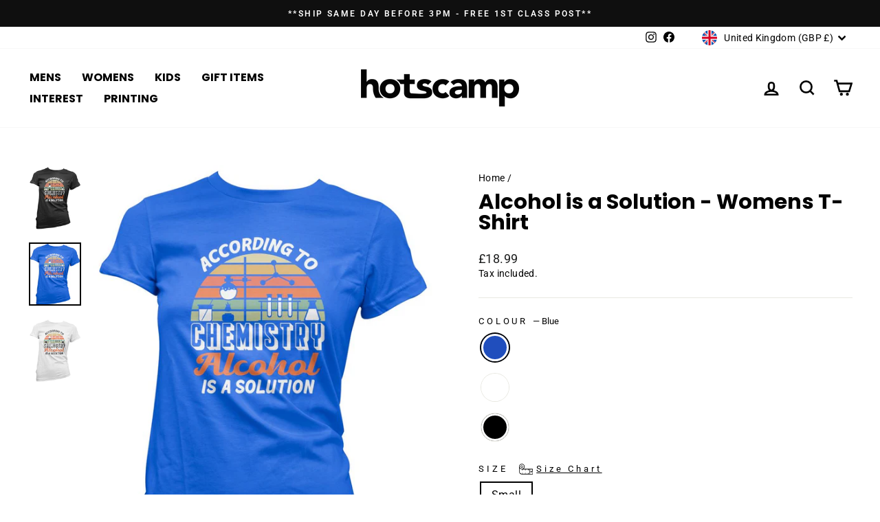

--- FILE ---
content_type: text/html; charset=utf-8
request_url: https://hotscamp.com/products/alcohol-is-a-solution-womens-t-shirt
body_size: 38525
content:
<!doctype html>
<html class="no-js" lang="en" dir="ltr">
<head>
<script>
window.KiwiSizing = window.KiwiSizing === undefined ? {} : window.KiwiSizing;
KiwiSizing.shop = "hotscamptshirts.myshopify.com";


KiwiSizing.data = {
  collections: "270150140042,270987591818,270381744266",
  tags: "Funny \u0026 Novelty",
  product: "6902745727114",
  vendor: "HotScamp",
  type: "Women's T-Shirt",
  title: "Alcohol is a Solution - Womens T-Shirt",
  images: ["\/\/hotscamp.com\/cdn\/shop\/products\/ad8992f5-f7f5-487d-b28c-c023c403c739.jpg?v=1668731282","\/\/hotscamp.com\/cdn\/shop\/products\/e40233c6-c419-4d5b-8c17-50bf2278084f.jpg?v=1668731283","\/\/hotscamp.com\/cdn\/shop\/products\/e2c680b9-161b-42b3-b9ea-86cd9b99e696.jpg?v=1668731284"],
  options: [{"name":"Colour","position":1,"values":["Blue","White","Black"]},{"name":"Size","position":2,"values":["Small","Medium","XX-Large","X-Large","Large"]}],
  variants: [{"id":41376803848330,"title":"Blue \/ Small","option1":"Blue","option2":"Small","option3":null,"sku":"T-ALCOSOLUTION-G-BLU-S","requires_shipping":true,"taxable":true,"featured_image":{"id":30194350096522,"product_id":6902745727114,"position":2,"created_at":"2022-06-22T11:22:52+01:00","updated_at":"2022-11-18T00:28:03+00:00","alt":null,"width":850,"height":1029,"src":"\/\/hotscamp.com\/cdn\/shop\/products\/e40233c6-c419-4d5b-8c17-50bf2278084f.jpg?v=1668731283","variant_ids":[41376803848330,41376803881098,41376804012170,41376804143242,41376804208778]},"available":true,"name":"Alcohol is a Solution - Womens T-Shirt - Blue \/ Small","public_title":"Blue \/ Small","options":["Blue","Small"],"price":1899,"weight":0,"compare_at_price":null,"inventory_management":"shopify","barcode":null,"featured_media":{"alt":null,"id":22481794465930,"position":2,"preview_image":{"aspect_ratio":0.826,"height":1029,"width":850,"src":"\/\/hotscamp.com\/cdn\/shop\/products\/e40233c6-c419-4d5b-8c17-50bf2278084f.jpg?v=1668731283"}},"requires_selling_plan":false,"selling_plan_allocations":[]},{"id":41376803881098,"title":"Blue \/ Medium","option1":"Blue","option2":"Medium","option3":null,"sku":"T-ALCOSOLUTION-G-BLU-M","requires_shipping":true,"taxable":true,"featured_image":{"id":30194350096522,"product_id":6902745727114,"position":2,"created_at":"2022-06-22T11:22:52+01:00","updated_at":"2022-11-18T00:28:03+00:00","alt":null,"width":850,"height":1029,"src":"\/\/hotscamp.com\/cdn\/shop\/products\/e40233c6-c419-4d5b-8c17-50bf2278084f.jpg?v=1668731283","variant_ids":[41376803848330,41376803881098,41376804012170,41376804143242,41376804208778]},"available":true,"name":"Alcohol is a Solution - Womens T-Shirt - Blue \/ Medium","public_title":"Blue \/ Medium","options":["Blue","Medium"],"price":1899,"weight":0,"compare_at_price":null,"inventory_management":"shopify","barcode":null,"featured_media":{"alt":null,"id":22481794465930,"position":2,"preview_image":{"aspect_ratio":0.826,"height":1029,"width":850,"src":"\/\/hotscamp.com\/cdn\/shop\/products\/e40233c6-c419-4d5b-8c17-50bf2278084f.jpg?v=1668731283"}},"requires_selling_plan":false,"selling_plan_allocations":[]},{"id":41376803913866,"title":"White \/ Small","option1":"White","option2":"Small","option3":null,"sku":"T-ALCOSOLUTION-G-WHI-S","requires_shipping":true,"taxable":true,"featured_image":{"id":30194350194826,"product_id":6902745727114,"position":3,"created_at":"2022-06-22T11:22:55+01:00","updated_at":"2022-11-18T00:28:04+00:00","alt":null,"width":850,"height":1029,"src":"\/\/hotscamp.com\/cdn\/shop\/products\/e2c680b9-161b-42b3-b9ea-86cd9b99e696.jpg?v=1668731284","variant_ids":[41376803913866,41376803946634,41376803979402,41376804077706,41376804241546]},"available":true,"name":"Alcohol is a Solution - Womens T-Shirt - White \/ Small","public_title":"White \/ Small","options":["White","Small"],"price":1899,"weight":0,"compare_at_price":null,"inventory_management":"shopify","barcode":null,"featured_media":{"alt":null,"id":22481794564234,"position":3,"preview_image":{"aspect_ratio":0.826,"height":1029,"width":850,"src":"\/\/hotscamp.com\/cdn\/shop\/products\/e2c680b9-161b-42b3-b9ea-86cd9b99e696.jpg?v=1668731284"}},"requires_selling_plan":false,"selling_plan_allocations":[]},{"id":41376803946634,"title":"White \/ Medium","option1":"White","option2":"Medium","option3":null,"sku":"T-ALCOSOLUTION-G-WHI-M","requires_shipping":true,"taxable":true,"featured_image":{"id":30194350194826,"product_id":6902745727114,"position":3,"created_at":"2022-06-22T11:22:55+01:00","updated_at":"2022-11-18T00:28:04+00:00","alt":null,"width":850,"height":1029,"src":"\/\/hotscamp.com\/cdn\/shop\/products\/e2c680b9-161b-42b3-b9ea-86cd9b99e696.jpg?v=1668731284","variant_ids":[41376803913866,41376803946634,41376803979402,41376804077706,41376804241546]},"available":true,"name":"Alcohol is a Solution - Womens T-Shirt - White \/ Medium","public_title":"White \/ Medium","options":["White","Medium"],"price":1899,"weight":0,"compare_at_price":null,"inventory_management":"shopify","barcode":null,"featured_media":{"alt":null,"id":22481794564234,"position":3,"preview_image":{"aspect_ratio":0.826,"height":1029,"width":850,"src":"\/\/hotscamp.com\/cdn\/shop\/products\/e2c680b9-161b-42b3-b9ea-86cd9b99e696.jpg?v=1668731284"}},"requires_selling_plan":false,"selling_plan_allocations":[]},{"id":41376803979402,"title":"White \/ XX-Large","option1":"White","option2":"XX-Large","option3":null,"sku":"T-ALCOSOLUTION-G-WHI-XXL","requires_shipping":true,"taxable":true,"featured_image":{"id":30194350194826,"product_id":6902745727114,"position":3,"created_at":"2022-06-22T11:22:55+01:00","updated_at":"2022-11-18T00:28:04+00:00","alt":null,"width":850,"height":1029,"src":"\/\/hotscamp.com\/cdn\/shop\/products\/e2c680b9-161b-42b3-b9ea-86cd9b99e696.jpg?v=1668731284","variant_ids":[41376803913866,41376803946634,41376803979402,41376804077706,41376804241546]},"available":true,"name":"Alcohol is a Solution - Womens T-Shirt - White \/ XX-Large","public_title":"White \/ XX-Large","options":["White","XX-Large"],"price":1899,"weight":0,"compare_at_price":null,"inventory_management":"shopify","barcode":null,"featured_media":{"alt":null,"id":22481794564234,"position":3,"preview_image":{"aspect_ratio":0.826,"height":1029,"width":850,"src":"\/\/hotscamp.com\/cdn\/shop\/products\/e2c680b9-161b-42b3-b9ea-86cd9b99e696.jpg?v=1668731284"}},"requires_selling_plan":false,"selling_plan_allocations":[]},{"id":41376804012170,"title":"Blue \/ XX-Large","option1":"Blue","option2":"XX-Large","option3":null,"sku":"T-ALCOSOLUTION-G-BLU-XXL","requires_shipping":true,"taxable":true,"featured_image":{"id":30194350096522,"product_id":6902745727114,"position":2,"created_at":"2022-06-22T11:22:52+01:00","updated_at":"2022-11-18T00:28:03+00:00","alt":null,"width":850,"height":1029,"src":"\/\/hotscamp.com\/cdn\/shop\/products\/e40233c6-c419-4d5b-8c17-50bf2278084f.jpg?v=1668731283","variant_ids":[41376803848330,41376803881098,41376804012170,41376804143242,41376804208778]},"available":true,"name":"Alcohol is a Solution - Womens T-Shirt - Blue \/ XX-Large","public_title":"Blue \/ XX-Large","options":["Blue","XX-Large"],"price":1899,"weight":0,"compare_at_price":null,"inventory_management":"shopify","barcode":null,"featured_media":{"alt":null,"id":22481794465930,"position":2,"preview_image":{"aspect_ratio":0.826,"height":1029,"width":850,"src":"\/\/hotscamp.com\/cdn\/shop\/products\/e40233c6-c419-4d5b-8c17-50bf2278084f.jpg?v=1668731283"}},"requires_selling_plan":false,"selling_plan_allocations":[]},{"id":41376804044938,"title":"Black \/ Medium","option1":"Black","option2":"Medium","option3":null,"sku":"T-ALCOSOLUTION-G-BLK-M","requires_shipping":true,"taxable":true,"featured_image":{"id":30194350030986,"product_id":6902745727114,"position":1,"created_at":"2022-06-22T11:22:50+01:00","updated_at":"2022-11-18T00:28:02+00:00","alt":null,"width":850,"height":1029,"src":"\/\/hotscamp.com\/cdn\/shop\/products\/ad8992f5-f7f5-487d-b28c-c023c403c739.jpg?v=1668731282","variant_ids":[41376804044938,41376804110474,41376804176010,41376804274314,41376804307082]},"available":true,"name":"Alcohol is a Solution - Womens T-Shirt - Black \/ Medium","public_title":"Black \/ Medium","options":["Black","Medium"],"price":1899,"weight":0,"compare_at_price":null,"inventory_management":"shopify","barcode":null,"featured_media":{"alt":null,"id":22481794400394,"position":1,"preview_image":{"aspect_ratio":0.826,"height":1029,"width":850,"src":"\/\/hotscamp.com\/cdn\/shop\/products\/ad8992f5-f7f5-487d-b28c-c023c403c739.jpg?v=1668731282"}},"requires_selling_plan":false,"selling_plan_allocations":[]},{"id":41376804077706,"title":"White \/ X-Large","option1":"White","option2":"X-Large","option3":null,"sku":"T-ALCOSOLUTION-G-WHI-XL","requires_shipping":true,"taxable":true,"featured_image":{"id":30194350194826,"product_id":6902745727114,"position":3,"created_at":"2022-06-22T11:22:55+01:00","updated_at":"2022-11-18T00:28:04+00:00","alt":null,"width":850,"height":1029,"src":"\/\/hotscamp.com\/cdn\/shop\/products\/e2c680b9-161b-42b3-b9ea-86cd9b99e696.jpg?v=1668731284","variant_ids":[41376803913866,41376803946634,41376803979402,41376804077706,41376804241546]},"available":true,"name":"Alcohol is a Solution - Womens T-Shirt - White \/ X-Large","public_title":"White \/ X-Large","options":["White","X-Large"],"price":1899,"weight":0,"compare_at_price":null,"inventory_management":"shopify","barcode":null,"featured_media":{"alt":null,"id":22481794564234,"position":3,"preview_image":{"aspect_ratio":0.826,"height":1029,"width":850,"src":"\/\/hotscamp.com\/cdn\/shop\/products\/e2c680b9-161b-42b3-b9ea-86cd9b99e696.jpg?v=1668731284"}},"requires_selling_plan":false,"selling_plan_allocations":[]},{"id":41376804110474,"title":"Black \/ XX-Large","option1":"Black","option2":"XX-Large","option3":null,"sku":"T-ALCOSOLUTION-G-BLK-XXL","requires_shipping":true,"taxable":true,"featured_image":{"id":30194350030986,"product_id":6902745727114,"position":1,"created_at":"2022-06-22T11:22:50+01:00","updated_at":"2022-11-18T00:28:02+00:00","alt":null,"width":850,"height":1029,"src":"\/\/hotscamp.com\/cdn\/shop\/products\/ad8992f5-f7f5-487d-b28c-c023c403c739.jpg?v=1668731282","variant_ids":[41376804044938,41376804110474,41376804176010,41376804274314,41376804307082]},"available":true,"name":"Alcohol is a Solution - Womens T-Shirt - Black \/ XX-Large","public_title":"Black \/ XX-Large","options":["Black","XX-Large"],"price":1899,"weight":0,"compare_at_price":null,"inventory_management":"shopify","barcode":null,"featured_media":{"alt":null,"id":22481794400394,"position":1,"preview_image":{"aspect_ratio":0.826,"height":1029,"width":850,"src":"\/\/hotscamp.com\/cdn\/shop\/products\/ad8992f5-f7f5-487d-b28c-c023c403c739.jpg?v=1668731282"}},"requires_selling_plan":false,"selling_plan_allocations":[]},{"id":41376804143242,"title":"Blue \/ X-Large","option1":"Blue","option2":"X-Large","option3":null,"sku":"T-ALCOSOLUTION-G-BLU-XL","requires_shipping":true,"taxable":true,"featured_image":{"id":30194350096522,"product_id":6902745727114,"position":2,"created_at":"2022-06-22T11:22:52+01:00","updated_at":"2022-11-18T00:28:03+00:00","alt":null,"width":850,"height":1029,"src":"\/\/hotscamp.com\/cdn\/shop\/products\/e40233c6-c419-4d5b-8c17-50bf2278084f.jpg?v=1668731283","variant_ids":[41376803848330,41376803881098,41376804012170,41376804143242,41376804208778]},"available":true,"name":"Alcohol is a Solution - Womens T-Shirt - Blue \/ X-Large","public_title":"Blue \/ X-Large","options":["Blue","X-Large"],"price":1899,"weight":0,"compare_at_price":null,"inventory_management":"shopify","barcode":null,"featured_media":{"alt":null,"id":22481794465930,"position":2,"preview_image":{"aspect_ratio":0.826,"height":1029,"width":850,"src":"\/\/hotscamp.com\/cdn\/shop\/products\/e40233c6-c419-4d5b-8c17-50bf2278084f.jpg?v=1668731283"}},"requires_selling_plan":false,"selling_plan_allocations":[]},{"id":41376804176010,"title":"Black \/ Large","option1":"Black","option2":"Large","option3":null,"sku":"T-ALCOSOLUTION-G-BLK-L","requires_shipping":true,"taxable":true,"featured_image":{"id":30194350030986,"product_id":6902745727114,"position":1,"created_at":"2022-06-22T11:22:50+01:00","updated_at":"2022-11-18T00:28:02+00:00","alt":null,"width":850,"height":1029,"src":"\/\/hotscamp.com\/cdn\/shop\/products\/ad8992f5-f7f5-487d-b28c-c023c403c739.jpg?v=1668731282","variant_ids":[41376804044938,41376804110474,41376804176010,41376804274314,41376804307082]},"available":true,"name":"Alcohol is a Solution - Womens T-Shirt - Black \/ Large","public_title":"Black \/ Large","options":["Black","Large"],"price":1899,"weight":0,"compare_at_price":null,"inventory_management":"shopify","barcode":null,"featured_media":{"alt":null,"id":22481794400394,"position":1,"preview_image":{"aspect_ratio":0.826,"height":1029,"width":850,"src":"\/\/hotscamp.com\/cdn\/shop\/products\/ad8992f5-f7f5-487d-b28c-c023c403c739.jpg?v=1668731282"}},"requires_selling_plan":false,"selling_plan_allocations":[]},{"id":41376804208778,"title":"Blue \/ Large","option1":"Blue","option2":"Large","option3":null,"sku":"T-ALCOSOLUTION-G-BLU-L","requires_shipping":true,"taxable":true,"featured_image":{"id":30194350096522,"product_id":6902745727114,"position":2,"created_at":"2022-06-22T11:22:52+01:00","updated_at":"2022-11-18T00:28:03+00:00","alt":null,"width":850,"height":1029,"src":"\/\/hotscamp.com\/cdn\/shop\/products\/e40233c6-c419-4d5b-8c17-50bf2278084f.jpg?v=1668731283","variant_ids":[41376803848330,41376803881098,41376804012170,41376804143242,41376804208778]},"available":true,"name":"Alcohol is a Solution - Womens T-Shirt - Blue \/ Large","public_title":"Blue \/ Large","options":["Blue","Large"],"price":1899,"weight":0,"compare_at_price":null,"inventory_management":"shopify","barcode":null,"featured_media":{"alt":null,"id":22481794465930,"position":2,"preview_image":{"aspect_ratio":0.826,"height":1029,"width":850,"src":"\/\/hotscamp.com\/cdn\/shop\/products\/e40233c6-c419-4d5b-8c17-50bf2278084f.jpg?v=1668731283"}},"requires_selling_plan":false,"selling_plan_allocations":[]},{"id":41376804241546,"title":"White \/ Large","option1":"White","option2":"Large","option3":null,"sku":"T-ALCOSOLUTION-G-WHI-L","requires_shipping":true,"taxable":true,"featured_image":{"id":30194350194826,"product_id":6902745727114,"position":3,"created_at":"2022-06-22T11:22:55+01:00","updated_at":"2022-11-18T00:28:04+00:00","alt":null,"width":850,"height":1029,"src":"\/\/hotscamp.com\/cdn\/shop\/products\/e2c680b9-161b-42b3-b9ea-86cd9b99e696.jpg?v=1668731284","variant_ids":[41376803913866,41376803946634,41376803979402,41376804077706,41376804241546]},"available":true,"name":"Alcohol is a Solution - Womens T-Shirt - White \/ Large","public_title":"White \/ Large","options":["White","Large"],"price":1899,"weight":0,"compare_at_price":null,"inventory_management":"shopify","barcode":null,"featured_media":{"alt":null,"id":22481794564234,"position":3,"preview_image":{"aspect_ratio":0.826,"height":1029,"width":850,"src":"\/\/hotscamp.com\/cdn\/shop\/products\/e2c680b9-161b-42b3-b9ea-86cd9b99e696.jpg?v=1668731284"}},"requires_selling_plan":false,"selling_plan_allocations":[]},{"id":41376804274314,"title":"Black \/ Small","option1":"Black","option2":"Small","option3":null,"sku":"T-ALCOSOLUTION-G-BLK-S","requires_shipping":true,"taxable":true,"featured_image":{"id":30194350030986,"product_id":6902745727114,"position":1,"created_at":"2022-06-22T11:22:50+01:00","updated_at":"2022-11-18T00:28:02+00:00","alt":null,"width":850,"height":1029,"src":"\/\/hotscamp.com\/cdn\/shop\/products\/ad8992f5-f7f5-487d-b28c-c023c403c739.jpg?v=1668731282","variant_ids":[41376804044938,41376804110474,41376804176010,41376804274314,41376804307082]},"available":true,"name":"Alcohol is a Solution - Womens T-Shirt - Black \/ Small","public_title":"Black \/ Small","options":["Black","Small"],"price":1899,"weight":0,"compare_at_price":null,"inventory_management":"shopify","barcode":null,"featured_media":{"alt":null,"id":22481794400394,"position":1,"preview_image":{"aspect_ratio":0.826,"height":1029,"width":850,"src":"\/\/hotscamp.com\/cdn\/shop\/products\/ad8992f5-f7f5-487d-b28c-c023c403c739.jpg?v=1668731282"}},"requires_selling_plan":false,"selling_plan_allocations":[]},{"id":41376804307082,"title":"Black \/ X-Large","option1":"Black","option2":"X-Large","option3":null,"sku":"T-ALCOSOLUTION-G-BLK-XL","requires_shipping":true,"taxable":true,"featured_image":{"id":30194350030986,"product_id":6902745727114,"position":1,"created_at":"2022-06-22T11:22:50+01:00","updated_at":"2022-11-18T00:28:02+00:00","alt":null,"width":850,"height":1029,"src":"\/\/hotscamp.com\/cdn\/shop\/products\/ad8992f5-f7f5-487d-b28c-c023c403c739.jpg?v=1668731282","variant_ids":[41376804044938,41376804110474,41376804176010,41376804274314,41376804307082]},"available":true,"name":"Alcohol is a Solution - Womens T-Shirt - Black \/ X-Large","public_title":"Black \/ X-Large","options":["Black","X-Large"],"price":1899,"weight":0,"compare_at_price":null,"inventory_management":"shopify","barcode":null,"featured_media":{"alt":null,"id":22481794400394,"position":1,"preview_image":{"aspect_ratio":0.826,"height":1029,"width":850,"src":"\/\/hotscamp.com\/cdn\/shop\/products\/ad8992f5-f7f5-487d-b28c-c023c403c739.jpg?v=1668731282"}},"requires_selling_plan":false,"selling_plan_allocations":[]}],
};

</script>
  <meta charset="utf-8">
  <meta http-equiv="X-UA-Compatible" content="IE=edge,chrome=1">
  <meta name="viewport" content="width=device-width,initial-scale=1">
  <meta name="theme-color" content="#111111">
  <link rel="canonical" href="https://hotscamp.com/products/alcohol-is-a-solution-womens-t-shirt">
  <link rel="preconnect" href="https://cdn.shopify.com">
  <link rel="preconnect" href="https://fonts.shopifycdn.com">
  <link rel="dns-prefetch" href="https://productreviews.shopifycdn.com">
  <link rel="dns-prefetch" href="https://ajax.googleapis.com">
  <link rel="dns-prefetch" href="https://maps.googleapis.com">
  <link rel="dns-prefetch" href="https://maps.gstatic.com"><link rel="shortcut icon" href="//hotscamp.com/cdn/shop/files/hotscamp_thumbnail_small_1b8e3c47-4f90-4475-966e-a17cfbf00f9a_32x32.png?v=1655718166" type="image/png" /><title>Alcohol is a Solution - Womens T-Shirt
&ndash; HotScamp
</title>
<meta name="description" content="Made from 100% cotton jersey our crew necked t-shirts are super soft Exclusively designed by HotScamp We stock sizes UK 6/8(S) to a size UK 16(XXL) Tapered slim fit with cap sleeves Medium thickness, 150 GSM"><meta property="og:site_name" content="HotScamp">
  <meta property="og:url" content="https://hotscamp.com/products/alcohol-is-a-solution-womens-t-shirt">
  <meta property="og:title" content="Alcohol is a Solution - Womens T-Shirt">
  <meta property="og:type" content="product">
  <meta property="og:description" content="Made from 100% cotton jersey our crew necked t-shirts are super soft Exclusively designed by HotScamp We stock sizes UK 6/8(S) to a size UK 16(XXL) Tapered slim fit with cap sleeves Medium thickness, 150 GSM"><meta property="og:image" content="http://hotscamp.com/cdn/shop/products/ad8992f5-f7f5-487d-b28c-c023c403c739.jpg?v=1668731282">
    <meta property="og:image:secure_url" content="https://hotscamp.com/cdn/shop/products/ad8992f5-f7f5-487d-b28c-c023c403c739.jpg?v=1668731282">
    <meta property="og:image:width" content="850">
    <meta property="og:image:height" content="1029"><meta name="twitter:site" content="@">
  <meta name="twitter:card" content="summary_large_image">
  <meta name="twitter:title" content="Alcohol is a Solution - Womens T-Shirt">
  <meta name="twitter:description" content="Made from 100% cotton jersey our crew necked t-shirts are super soft Exclusively designed by HotScamp We stock sizes UK 6/8(S) to a size UK 16(XXL) Tapered slim fit with cap sleeves Medium thickness, 150 GSM">
<style data-shopify>@font-face {
  font-family: Poppins;
  font-weight: 700;
  font-style: normal;
  font-display: swap;
  src: url("//hotscamp.com/cdn/fonts/poppins/poppins_n7.56758dcf284489feb014a026f3727f2f20a54626.woff2") format("woff2"),
       url("//hotscamp.com/cdn/fonts/poppins/poppins_n7.f34f55d9b3d3205d2cd6f64955ff4b36f0cfd8da.woff") format("woff");
}

  @font-face {
  font-family: Roboto;
  font-weight: 400;
  font-style: normal;
  font-display: swap;
  src: url("//hotscamp.com/cdn/fonts/roboto/roboto_n4.2019d890f07b1852f56ce63ba45b2db45d852cba.woff2") format("woff2"),
       url("//hotscamp.com/cdn/fonts/roboto/roboto_n4.238690e0007583582327135619c5f7971652fa9d.woff") format("woff");
}


  @font-face {
  font-family: Roboto;
  font-weight: 600;
  font-style: normal;
  font-display: swap;
  src: url("//hotscamp.com/cdn/fonts/roboto/roboto_n6.3d305d5382545b48404c304160aadee38c90ef9d.woff2") format("woff2"),
       url("//hotscamp.com/cdn/fonts/roboto/roboto_n6.bb37be020157f87e181e5489d5e9137ad60c47a2.woff") format("woff");
}

  @font-face {
  font-family: Roboto;
  font-weight: 400;
  font-style: italic;
  font-display: swap;
  src: url("//hotscamp.com/cdn/fonts/roboto/roboto_i4.57ce898ccda22ee84f49e6b57ae302250655e2d4.woff2") format("woff2"),
       url("//hotscamp.com/cdn/fonts/roboto/roboto_i4.b21f3bd061cbcb83b824ae8c7671a82587b264bf.woff") format("woff");
}

  @font-face {
  font-family: Roboto;
  font-weight: 600;
  font-style: italic;
  font-display: swap;
  src: url("//hotscamp.com/cdn/fonts/roboto/roboto_i6.ebd6b6733fb2b030d60cbf61316511a7ffd82fb3.woff2") format("woff2"),
       url("//hotscamp.com/cdn/fonts/roboto/roboto_i6.1363905a6d5249605bc5e0f859663ffe95ac3bed.woff") format("woff");
}

</style><link href="//hotscamp.com/cdn/shop/t/2/assets/theme.css?v=78263491313885452991703030541" rel="stylesheet" type="text/css" media="all" />
<style data-shopify>:root {
    --typeHeaderPrimary: Poppins;
    --typeHeaderFallback: sans-serif;
    --typeHeaderSize: 36px;
    --typeHeaderWeight: 700;
    --typeHeaderLineHeight: 1;
    --typeHeaderSpacing: 0.0em;

    --typeBasePrimary:Roboto;
    --typeBaseFallback:sans-serif;
    --typeBaseSize: 16px;
    --typeBaseWeight: 400;
    --typeBaseSpacing: 0.025em;
    --typeBaseLineHeight: 1.4;

    --typeCollectionTitle: 20px;

    --iconWeight: 6px;
    --iconLinecaps: miter;

    
      --buttonRadius: 3px;
    

    --colorGridOverlayOpacity: 0.1;
  }

  .placeholder-content {
    background-image: linear-gradient(100deg, #ffffff 40%, #f7f7f7 63%, #ffffff 79%);
  }</style><script>
    document.documentElement.className = document.documentElement.className.replace('no-js', 'js');

    window.theme = window.theme || {};
    theme.routes = {
      home: "/",
      cart: "/cart.js",
      cartPage: "/cart",
      cartAdd: "/cart/add.js",
      cartChange: "/cart/change.js",
      search: "/search"
    };
    theme.strings = {
      soldOut: "Sold Out",
      unavailable: "Unavailable",
      inStockLabel: "In stock, ready to ship",
      stockLabel: "Low stock - [count] items left",
      willNotShipUntil: "Ready to ship [date]",
      willBeInStockAfter: "Back in stock [date]",
      waitingForStock: "Inventory on the way",
      savePrice: "Save [saved_amount]",
      cartEmpty: "Your cart is currently empty.",
      cartTermsConfirmation: "You must agree with the terms and conditions of sales to check out",
      searchCollections: "Collections:",
      searchPages: "Pages:",
      searchArticles: "Articles:"
    };
    theme.settings = {
      dynamicVariantsEnable: true,
      cartType: "drawer",
      isCustomerTemplate: false,
      moneyFormat: "£{{amount}}",
      saveType: "dollar",
      productImageSize: "square",
      productImageCover: false,
      predictiveSearch: true,
      predictiveSearchType: "product,article,page,collection",
      quickView: false,
      themeName: 'Impulse',
      themeVersion: "5.5.1"
    };
  </script>

  <script>window.performance && window.performance.mark && window.performance.mark('shopify.content_for_header.start');</script><meta name="facebook-domain-verification" content="zro4mvdow0p1v3m5axtph1wfje5u4e">
<meta name="google-site-verification" content="-WTbA5ETKt6Zffj5irfrG_jeinATpmh5P7TbVVmNY3k">
<meta id="shopify-digital-wallet" name="shopify-digital-wallet" content="/57928679562/digital_wallets/dialog">
<meta name="shopify-checkout-api-token" content="b8e277df4b67293fa2983a2637b384c1">
<meta id="in-context-paypal-metadata" data-shop-id="57928679562" data-venmo-supported="false" data-environment="production" data-locale="en_US" data-paypal-v4="true" data-currency="GBP">
<link rel="alternate" type="application/json+oembed" href="https://hotscamp.com/products/alcohol-is-a-solution-womens-t-shirt.oembed">
<script async="async" src="/checkouts/internal/preloads.js?locale=en-GB"></script>
<link rel="preconnect" href="https://shop.app" crossorigin="anonymous">
<script async="async" src="https://shop.app/checkouts/internal/preloads.js?locale=en-GB&shop_id=57928679562" crossorigin="anonymous"></script>
<script id="apple-pay-shop-capabilities" type="application/json">{"shopId":57928679562,"countryCode":"GB","currencyCode":"GBP","merchantCapabilities":["supports3DS"],"merchantId":"gid:\/\/shopify\/Shop\/57928679562","merchantName":"HotScamp","requiredBillingContactFields":["postalAddress","email"],"requiredShippingContactFields":["postalAddress","email"],"shippingType":"shipping","supportedNetworks":["visa","maestro","masterCard","amex","discover","elo"],"total":{"type":"pending","label":"HotScamp","amount":"1.00"},"shopifyPaymentsEnabled":true,"supportsSubscriptions":true}</script>
<script id="shopify-features" type="application/json">{"accessToken":"b8e277df4b67293fa2983a2637b384c1","betas":["rich-media-storefront-analytics"],"domain":"hotscamp.com","predictiveSearch":true,"shopId":57928679562,"locale":"en"}</script>
<script>var Shopify = Shopify || {};
Shopify.shop = "hotscamptshirts.myshopify.com";
Shopify.locale = "en";
Shopify.currency = {"active":"GBP","rate":"1.0"};
Shopify.country = "GB";
Shopify.theme = {"name":"Impulse","id":124282437770,"schema_name":"Impulse","schema_version":"5.5.1","theme_store_id":857,"role":"main"};
Shopify.theme.handle = "null";
Shopify.theme.style = {"id":null,"handle":null};
Shopify.cdnHost = "hotscamp.com/cdn";
Shopify.routes = Shopify.routes || {};
Shopify.routes.root = "/";</script>
<script type="module">!function(o){(o.Shopify=o.Shopify||{}).modules=!0}(window);</script>
<script>!function(o){function n(){var o=[];function n(){o.push(Array.prototype.slice.apply(arguments))}return n.q=o,n}var t=o.Shopify=o.Shopify||{};t.loadFeatures=n(),t.autoloadFeatures=n()}(window);</script>
<script>
  window.ShopifyPay = window.ShopifyPay || {};
  window.ShopifyPay.apiHost = "shop.app\/pay";
  window.ShopifyPay.redirectState = null;
</script>
<script id="shop-js-analytics" type="application/json">{"pageType":"product"}</script>
<script defer="defer" async type="module" src="//hotscamp.com/cdn/shopifycloud/shop-js/modules/v2/client.init-shop-cart-sync_BApSsMSl.en.esm.js"></script>
<script defer="defer" async type="module" src="//hotscamp.com/cdn/shopifycloud/shop-js/modules/v2/chunk.common_CBoos6YZ.esm.js"></script>
<script type="module">
  await import("//hotscamp.com/cdn/shopifycloud/shop-js/modules/v2/client.init-shop-cart-sync_BApSsMSl.en.esm.js");
await import("//hotscamp.com/cdn/shopifycloud/shop-js/modules/v2/chunk.common_CBoos6YZ.esm.js");

  window.Shopify.SignInWithShop?.initShopCartSync?.({"fedCMEnabled":true,"windoidEnabled":true});

</script>
<script>
  window.Shopify = window.Shopify || {};
  if (!window.Shopify.featureAssets) window.Shopify.featureAssets = {};
  window.Shopify.featureAssets['shop-js'] = {"shop-cart-sync":["modules/v2/client.shop-cart-sync_DJczDl9f.en.esm.js","modules/v2/chunk.common_CBoos6YZ.esm.js"],"init-fed-cm":["modules/v2/client.init-fed-cm_BzwGC0Wi.en.esm.js","modules/v2/chunk.common_CBoos6YZ.esm.js"],"init-windoid":["modules/v2/client.init-windoid_BS26ThXS.en.esm.js","modules/v2/chunk.common_CBoos6YZ.esm.js"],"shop-cash-offers":["modules/v2/client.shop-cash-offers_DthCPNIO.en.esm.js","modules/v2/chunk.common_CBoos6YZ.esm.js","modules/v2/chunk.modal_Bu1hFZFC.esm.js"],"shop-button":["modules/v2/client.shop-button_D_JX508o.en.esm.js","modules/v2/chunk.common_CBoos6YZ.esm.js"],"init-shop-email-lookup-coordinator":["modules/v2/client.init-shop-email-lookup-coordinator_DFwWcvrS.en.esm.js","modules/v2/chunk.common_CBoos6YZ.esm.js"],"shop-toast-manager":["modules/v2/client.shop-toast-manager_tEhgP2F9.en.esm.js","modules/v2/chunk.common_CBoos6YZ.esm.js"],"shop-login-button":["modules/v2/client.shop-login-button_DwLgFT0K.en.esm.js","modules/v2/chunk.common_CBoos6YZ.esm.js","modules/v2/chunk.modal_Bu1hFZFC.esm.js"],"avatar":["modules/v2/client.avatar_BTnouDA3.en.esm.js"],"init-shop-cart-sync":["modules/v2/client.init-shop-cart-sync_BApSsMSl.en.esm.js","modules/v2/chunk.common_CBoos6YZ.esm.js"],"pay-button":["modules/v2/client.pay-button_BuNmcIr_.en.esm.js","modules/v2/chunk.common_CBoos6YZ.esm.js"],"init-shop-for-new-customer-accounts":["modules/v2/client.init-shop-for-new-customer-accounts_DrjXSI53.en.esm.js","modules/v2/client.shop-login-button_DwLgFT0K.en.esm.js","modules/v2/chunk.common_CBoos6YZ.esm.js","modules/v2/chunk.modal_Bu1hFZFC.esm.js"],"init-customer-accounts-sign-up":["modules/v2/client.init-customer-accounts-sign-up_TlVCiykN.en.esm.js","modules/v2/client.shop-login-button_DwLgFT0K.en.esm.js","modules/v2/chunk.common_CBoos6YZ.esm.js","modules/v2/chunk.modal_Bu1hFZFC.esm.js"],"shop-follow-button":["modules/v2/client.shop-follow-button_C5D3XtBb.en.esm.js","modules/v2/chunk.common_CBoos6YZ.esm.js","modules/v2/chunk.modal_Bu1hFZFC.esm.js"],"checkout-modal":["modules/v2/client.checkout-modal_8TC_1FUY.en.esm.js","modules/v2/chunk.common_CBoos6YZ.esm.js","modules/v2/chunk.modal_Bu1hFZFC.esm.js"],"init-customer-accounts":["modules/v2/client.init-customer-accounts_C0Oh2ljF.en.esm.js","modules/v2/client.shop-login-button_DwLgFT0K.en.esm.js","modules/v2/chunk.common_CBoos6YZ.esm.js","modules/v2/chunk.modal_Bu1hFZFC.esm.js"],"lead-capture":["modules/v2/client.lead-capture_Cq0gfm7I.en.esm.js","modules/v2/chunk.common_CBoos6YZ.esm.js","modules/v2/chunk.modal_Bu1hFZFC.esm.js"],"shop-login":["modules/v2/client.shop-login_BmtnoEUo.en.esm.js","modules/v2/chunk.common_CBoos6YZ.esm.js","modules/v2/chunk.modal_Bu1hFZFC.esm.js"],"payment-terms":["modules/v2/client.payment-terms_BHOWV7U_.en.esm.js","modules/v2/chunk.common_CBoos6YZ.esm.js","modules/v2/chunk.modal_Bu1hFZFC.esm.js"]};
</script>
<script>(function() {
  var isLoaded = false;
  function asyncLoad() {
    if (isLoaded) return;
    isLoaded = true;
    var urls = ["https:\/\/app.kiwisizing.com\/web\/js\/dist\/kiwiSizing\/plugin\/SizingPlugin.prod.js?v=330\u0026shop=hotscamptshirts.myshopify.com","https:\/\/chimpstatic.com\/mcjs-connected\/js\/users\/6db97bba4211a09036f444a74\/dbcdc1187768f09d4395fa08e.js?shop=hotscamptshirts.myshopify.com"];
    for (var i = 0; i < urls.length; i++) {
      var s = document.createElement('script');
      s.type = 'text/javascript';
      s.async = true;
      s.src = urls[i];
      var x = document.getElementsByTagName('script')[0];
      x.parentNode.insertBefore(s, x);
    }
  };
  if(window.attachEvent) {
    window.attachEvent('onload', asyncLoad);
  } else {
    window.addEventListener('load', asyncLoad, false);
  }
})();</script>
<script id="__st">var __st={"a":57928679562,"offset":0,"reqid":"858b8fba-eecf-423c-9792-ab924608deaa-1768901656","pageurl":"hotscamp.com\/products\/alcohol-is-a-solution-womens-t-shirt","u":"1215e44d209a","p":"product","rtyp":"product","rid":6902745727114};</script>
<script>window.ShopifyPaypalV4VisibilityTracking = true;</script>
<script id="captcha-bootstrap">!function(){'use strict';const t='contact',e='account',n='new_comment',o=[[t,t],['blogs',n],['comments',n],[t,'customer']],c=[[e,'customer_login'],[e,'guest_login'],[e,'recover_customer_password'],[e,'create_customer']],r=t=>t.map((([t,e])=>`form[action*='/${t}']:not([data-nocaptcha='true']) input[name='form_type'][value='${e}']`)).join(','),a=t=>()=>t?[...document.querySelectorAll(t)].map((t=>t.form)):[];function s(){const t=[...o],e=r(t);return a(e)}const i='password',u='form_key',d=['recaptcha-v3-token','g-recaptcha-response','h-captcha-response',i],f=()=>{try{return window.sessionStorage}catch{return}},m='__shopify_v',_=t=>t.elements[u];function p(t,e,n=!1){try{const o=window.sessionStorage,c=JSON.parse(o.getItem(e)),{data:r}=function(t){const{data:e,action:n}=t;return t[m]||n?{data:e,action:n}:{data:t,action:n}}(c);for(const[e,n]of Object.entries(r))t.elements[e]&&(t.elements[e].value=n);n&&o.removeItem(e)}catch(o){console.error('form repopulation failed',{error:o})}}const l='form_type',E='cptcha';function T(t){t.dataset[E]=!0}const w=window,h=w.document,L='Shopify',v='ce_forms',y='captcha';let A=!1;((t,e)=>{const n=(g='f06e6c50-85a8-45c8-87d0-21a2b65856fe',I='https://cdn.shopify.com/shopifycloud/storefront-forms-hcaptcha/ce_storefront_forms_captcha_hcaptcha.v1.5.2.iife.js',D={infoText:'Protected by hCaptcha',privacyText:'Privacy',termsText:'Terms'},(t,e,n)=>{const o=w[L][v],c=o.bindForm;if(c)return c(t,g,e,D).then(n);var r;o.q.push([[t,g,e,D],n]),r=I,A||(h.body.append(Object.assign(h.createElement('script'),{id:'captcha-provider',async:!0,src:r})),A=!0)});var g,I,D;w[L]=w[L]||{},w[L][v]=w[L][v]||{},w[L][v].q=[],w[L][y]=w[L][y]||{},w[L][y].protect=function(t,e){n(t,void 0,e),T(t)},Object.freeze(w[L][y]),function(t,e,n,w,h,L){const[v,y,A,g]=function(t,e,n){const i=e?o:[],u=t?c:[],d=[...i,...u],f=r(d),m=r(i),_=r(d.filter((([t,e])=>n.includes(e))));return[a(f),a(m),a(_),s()]}(w,h,L),I=t=>{const e=t.target;return e instanceof HTMLFormElement?e:e&&e.form},D=t=>v().includes(t);t.addEventListener('submit',(t=>{const e=I(t);if(!e)return;const n=D(e)&&!e.dataset.hcaptchaBound&&!e.dataset.recaptchaBound,o=_(e),c=g().includes(e)&&(!o||!o.value);(n||c)&&t.preventDefault(),c&&!n&&(function(t){try{if(!f())return;!function(t){const e=f();if(!e)return;const n=_(t);if(!n)return;const o=n.value;o&&e.removeItem(o)}(t);const e=Array.from(Array(32),(()=>Math.random().toString(36)[2])).join('');!function(t,e){_(t)||t.append(Object.assign(document.createElement('input'),{type:'hidden',name:u})),t.elements[u].value=e}(t,e),function(t,e){const n=f();if(!n)return;const o=[...t.querySelectorAll(`input[type='${i}']`)].map((({name:t})=>t)),c=[...d,...o],r={};for(const[a,s]of new FormData(t).entries())c.includes(a)||(r[a]=s);n.setItem(e,JSON.stringify({[m]:1,action:t.action,data:r}))}(t,e)}catch(e){console.error('failed to persist form',e)}}(e),e.submit())}));const S=(t,e)=>{t&&!t.dataset[E]&&(n(t,e.some((e=>e===t))),T(t))};for(const o of['focusin','change'])t.addEventListener(o,(t=>{const e=I(t);D(e)&&S(e,y())}));const B=e.get('form_key'),M=e.get(l),P=B&&M;t.addEventListener('DOMContentLoaded',(()=>{const t=y();if(P)for(const e of t)e.elements[l].value===M&&p(e,B);[...new Set([...A(),...v().filter((t=>'true'===t.dataset.shopifyCaptcha))])].forEach((e=>S(e,t)))}))}(h,new URLSearchParams(w.location.search),n,t,e,['guest_login'])})(!0,!0)}();</script>
<script integrity="sha256-4kQ18oKyAcykRKYeNunJcIwy7WH5gtpwJnB7kiuLZ1E=" data-source-attribution="shopify.loadfeatures" defer="defer" src="//hotscamp.com/cdn/shopifycloud/storefront/assets/storefront/load_feature-a0a9edcb.js" crossorigin="anonymous"></script>
<script crossorigin="anonymous" defer="defer" src="//hotscamp.com/cdn/shopifycloud/storefront/assets/shopify_pay/storefront-65b4c6d7.js?v=20250812"></script>
<script data-source-attribution="shopify.dynamic_checkout.dynamic.init">var Shopify=Shopify||{};Shopify.PaymentButton=Shopify.PaymentButton||{isStorefrontPortableWallets:!0,init:function(){window.Shopify.PaymentButton.init=function(){};var t=document.createElement("script");t.src="https://hotscamp.com/cdn/shopifycloud/portable-wallets/latest/portable-wallets.en.js",t.type="module",document.head.appendChild(t)}};
</script>
<script data-source-attribution="shopify.dynamic_checkout.buyer_consent">
  function portableWalletsHideBuyerConsent(e){var t=document.getElementById("shopify-buyer-consent"),n=document.getElementById("shopify-subscription-policy-button");t&&n&&(t.classList.add("hidden"),t.setAttribute("aria-hidden","true"),n.removeEventListener("click",e))}function portableWalletsShowBuyerConsent(e){var t=document.getElementById("shopify-buyer-consent"),n=document.getElementById("shopify-subscription-policy-button");t&&n&&(t.classList.remove("hidden"),t.removeAttribute("aria-hidden"),n.addEventListener("click",e))}window.Shopify?.PaymentButton&&(window.Shopify.PaymentButton.hideBuyerConsent=portableWalletsHideBuyerConsent,window.Shopify.PaymentButton.showBuyerConsent=portableWalletsShowBuyerConsent);
</script>
<script data-source-attribution="shopify.dynamic_checkout.cart.bootstrap">document.addEventListener("DOMContentLoaded",(function(){function t(){return document.querySelector("shopify-accelerated-checkout-cart, shopify-accelerated-checkout")}if(t())Shopify.PaymentButton.init();else{new MutationObserver((function(e,n){t()&&(Shopify.PaymentButton.init(),n.disconnect())})).observe(document.body,{childList:!0,subtree:!0})}}));
</script>
<link id="shopify-accelerated-checkout-styles" rel="stylesheet" media="screen" href="https://hotscamp.com/cdn/shopifycloud/portable-wallets/latest/accelerated-checkout-backwards-compat.css" crossorigin="anonymous">
<style id="shopify-accelerated-checkout-cart">
        #shopify-buyer-consent {
  margin-top: 1em;
  display: inline-block;
  width: 100%;
}

#shopify-buyer-consent.hidden {
  display: none;
}

#shopify-subscription-policy-button {
  background: none;
  border: none;
  padding: 0;
  text-decoration: underline;
  font-size: inherit;
  cursor: pointer;
}

#shopify-subscription-policy-button::before {
  box-shadow: none;
}

      </style>

<script>window.performance && window.performance.mark && window.performance.mark('shopify.content_for_header.end');</script>

  <script src="//hotscamp.com/cdn/shop/t/2/assets/vendor-scripts-v11.js" defer="defer"></script><link rel="stylesheet" href="//hotscamp.com/cdn/shop/t/2/assets/country-flags.css"><script src="//hotscamp.com/cdn/shop/t/2/assets/theme.js?v=73919090392639134601647496455" defer="defer"></script><script src='https://areviewsapp.com/js_codes/collection_rating.js' defer></script>


  

<script>
    
    
    
    
    var gsf_conversion_data = {page_type : 'product', event : 'view_item', data : {product_data : [{variant_id : 41376803848330, product_id : 6902745727114, name : "Alcohol is a Solution - Womens T-Shirt", price : "18.99", currency : "GBP", sku : "T-ALCOSOLUTION-G-BLU-S", brand : "HotScamp", variant : "Blue / Small", category : "Women&#39;s T-Shirt"}], total_price : "18.99", shop_currency : "GBP"}};
    
</script>
<script src="https://cdn.shopify.com/extensions/019b0ca3-aa13-7aa2-a0b4-6cb667a1f6f7/essential-countdown-timer-55/assets/countdown_timer_essential_apps.min.js" type="text/javascript" defer="defer"></script>
<link href="https://monorail-edge.shopifysvc.com" rel="dns-prefetch">
<script>(function(){if ("sendBeacon" in navigator && "performance" in window) {try {var session_token_from_headers = performance.getEntriesByType('navigation')[0].serverTiming.find(x => x.name == '_s').description;} catch {var session_token_from_headers = undefined;}var session_cookie_matches = document.cookie.match(/_shopify_s=([^;]*)/);var session_token_from_cookie = session_cookie_matches && session_cookie_matches.length === 2 ? session_cookie_matches[1] : "";var session_token = session_token_from_headers || session_token_from_cookie || "";function handle_abandonment_event(e) {var entries = performance.getEntries().filter(function(entry) {return /monorail-edge.shopifysvc.com/.test(entry.name);});if (!window.abandonment_tracked && entries.length === 0) {window.abandonment_tracked = true;var currentMs = Date.now();var navigation_start = performance.timing.navigationStart;var payload = {shop_id: 57928679562,url: window.location.href,navigation_start,duration: currentMs - navigation_start,session_token,page_type: "product"};window.navigator.sendBeacon("https://monorail-edge.shopifysvc.com/v1/produce", JSON.stringify({schema_id: "online_store_buyer_site_abandonment/1.1",payload: payload,metadata: {event_created_at_ms: currentMs,event_sent_at_ms: currentMs}}));}}window.addEventListener('pagehide', handle_abandonment_event);}}());</script>
<script id="web-pixels-manager-setup">(function e(e,d,r,n,o){if(void 0===o&&(o={}),!Boolean(null===(a=null===(i=window.Shopify)||void 0===i?void 0:i.analytics)||void 0===a?void 0:a.replayQueue)){var i,a;window.Shopify=window.Shopify||{};var t=window.Shopify;t.analytics=t.analytics||{};var s=t.analytics;s.replayQueue=[],s.publish=function(e,d,r){return s.replayQueue.push([e,d,r]),!0};try{self.performance.mark("wpm:start")}catch(e){}var l=function(){var e={modern:/Edge?\/(1{2}[4-9]|1[2-9]\d|[2-9]\d{2}|\d{4,})\.\d+(\.\d+|)|Firefox\/(1{2}[4-9]|1[2-9]\d|[2-9]\d{2}|\d{4,})\.\d+(\.\d+|)|Chrom(ium|e)\/(9{2}|\d{3,})\.\d+(\.\d+|)|(Maci|X1{2}).+ Version\/(15\.\d+|(1[6-9]|[2-9]\d|\d{3,})\.\d+)([,.]\d+|)( \(\w+\)|)( Mobile\/\w+|) Safari\/|Chrome.+OPR\/(9{2}|\d{3,})\.\d+\.\d+|(CPU[ +]OS|iPhone[ +]OS|CPU[ +]iPhone|CPU IPhone OS|CPU iPad OS)[ +]+(15[._]\d+|(1[6-9]|[2-9]\d|\d{3,})[._]\d+)([._]\d+|)|Android:?[ /-](13[3-9]|1[4-9]\d|[2-9]\d{2}|\d{4,})(\.\d+|)(\.\d+|)|Android.+Firefox\/(13[5-9]|1[4-9]\d|[2-9]\d{2}|\d{4,})\.\d+(\.\d+|)|Android.+Chrom(ium|e)\/(13[3-9]|1[4-9]\d|[2-9]\d{2}|\d{4,})\.\d+(\.\d+|)|SamsungBrowser\/([2-9]\d|\d{3,})\.\d+/,legacy:/Edge?\/(1[6-9]|[2-9]\d|\d{3,})\.\d+(\.\d+|)|Firefox\/(5[4-9]|[6-9]\d|\d{3,})\.\d+(\.\d+|)|Chrom(ium|e)\/(5[1-9]|[6-9]\d|\d{3,})\.\d+(\.\d+|)([\d.]+$|.*Safari\/(?![\d.]+ Edge\/[\d.]+$))|(Maci|X1{2}).+ Version\/(10\.\d+|(1[1-9]|[2-9]\d|\d{3,})\.\d+)([,.]\d+|)( \(\w+\)|)( Mobile\/\w+|) Safari\/|Chrome.+OPR\/(3[89]|[4-9]\d|\d{3,})\.\d+\.\d+|(CPU[ +]OS|iPhone[ +]OS|CPU[ +]iPhone|CPU IPhone OS|CPU iPad OS)[ +]+(10[._]\d+|(1[1-9]|[2-9]\d|\d{3,})[._]\d+)([._]\d+|)|Android:?[ /-](13[3-9]|1[4-9]\d|[2-9]\d{2}|\d{4,})(\.\d+|)(\.\d+|)|Mobile Safari.+OPR\/([89]\d|\d{3,})\.\d+\.\d+|Android.+Firefox\/(13[5-9]|1[4-9]\d|[2-9]\d{2}|\d{4,})\.\d+(\.\d+|)|Android.+Chrom(ium|e)\/(13[3-9]|1[4-9]\d|[2-9]\d{2}|\d{4,})\.\d+(\.\d+|)|Android.+(UC? ?Browser|UCWEB|U3)[ /]?(15\.([5-9]|\d{2,})|(1[6-9]|[2-9]\d|\d{3,})\.\d+)\.\d+|SamsungBrowser\/(5\.\d+|([6-9]|\d{2,})\.\d+)|Android.+MQ{2}Browser\/(14(\.(9|\d{2,})|)|(1[5-9]|[2-9]\d|\d{3,})(\.\d+|))(\.\d+|)|K[Aa][Ii]OS\/(3\.\d+|([4-9]|\d{2,})\.\d+)(\.\d+|)/},d=e.modern,r=e.legacy,n=navigator.userAgent;return n.match(d)?"modern":n.match(r)?"legacy":"unknown"}(),u="modern"===l?"modern":"legacy",c=(null!=n?n:{modern:"",legacy:""})[u],f=function(e){return[e.baseUrl,"/wpm","/b",e.hashVersion,"modern"===e.buildTarget?"m":"l",".js"].join("")}({baseUrl:d,hashVersion:r,buildTarget:u}),m=function(e){var d=e.version,r=e.bundleTarget,n=e.surface,o=e.pageUrl,i=e.monorailEndpoint;return{emit:function(e){var a=e.status,t=e.errorMsg,s=(new Date).getTime(),l=JSON.stringify({metadata:{event_sent_at_ms:s},events:[{schema_id:"web_pixels_manager_load/3.1",payload:{version:d,bundle_target:r,page_url:o,status:a,surface:n,error_msg:t},metadata:{event_created_at_ms:s}}]});if(!i)return console&&console.warn&&console.warn("[Web Pixels Manager] No Monorail endpoint provided, skipping logging."),!1;try{return self.navigator.sendBeacon.bind(self.navigator)(i,l)}catch(e){}var u=new XMLHttpRequest;try{return u.open("POST",i,!0),u.setRequestHeader("Content-Type","text/plain"),u.send(l),!0}catch(e){return console&&console.warn&&console.warn("[Web Pixels Manager] Got an unhandled error while logging to Monorail."),!1}}}}({version:r,bundleTarget:l,surface:e.surface,pageUrl:self.location.href,monorailEndpoint:e.monorailEndpoint});try{o.browserTarget=l,function(e){var d=e.src,r=e.async,n=void 0===r||r,o=e.onload,i=e.onerror,a=e.sri,t=e.scriptDataAttributes,s=void 0===t?{}:t,l=document.createElement("script"),u=document.querySelector("head"),c=document.querySelector("body");if(l.async=n,l.src=d,a&&(l.integrity=a,l.crossOrigin="anonymous"),s)for(var f in s)if(Object.prototype.hasOwnProperty.call(s,f))try{l.dataset[f]=s[f]}catch(e){}if(o&&l.addEventListener("load",o),i&&l.addEventListener("error",i),u)u.appendChild(l);else{if(!c)throw new Error("Did not find a head or body element to append the script");c.appendChild(l)}}({src:f,async:!0,onload:function(){if(!function(){var e,d;return Boolean(null===(d=null===(e=window.Shopify)||void 0===e?void 0:e.analytics)||void 0===d?void 0:d.initialized)}()){var d=window.webPixelsManager.init(e)||void 0;if(d){var r=window.Shopify.analytics;r.replayQueue.forEach((function(e){var r=e[0],n=e[1],o=e[2];d.publishCustomEvent(r,n,o)})),r.replayQueue=[],r.publish=d.publishCustomEvent,r.visitor=d.visitor,r.initialized=!0}}},onerror:function(){return m.emit({status:"failed",errorMsg:"".concat(f," has failed to load")})},sri:function(e){var d=/^sha384-[A-Za-z0-9+/=]+$/;return"string"==typeof e&&d.test(e)}(c)?c:"",scriptDataAttributes:o}),m.emit({status:"loading"})}catch(e){m.emit({status:"failed",errorMsg:(null==e?void 0:e.message)||"Unknown error"})}}})({shopId: 57928679562,storefrontBaseUrl: "https://hotscamp.com",extensionsBaseUrl: "https://extensions.shopifycdn.com/cdn/shopifycloud/web-pixels-manager",monorailEndpoint: "https://monorail-edge.shopifysvc.com/unstable/produce_batch",surface: "storefront-renderer",enabledBetaFlags: ["2dca8a86"],webPixelsConfigList: [{"id":"1911062913","configuration":"{\"account_ID\":\"342687\",\"google_analytics_tracking_tag\":\"1\",\"measurement_id\":\"2\",\"api_secret\":\"3\",\"shop_settings\":\"{\\\"custom_pixel_script\\\":\\\"https:\\\\\\\/\\\\\\\/storage.googleapis.com\\\\\\\/gsf-scripts\\\\\\\/custom-pixels\\\\\\\/hotscamptshirts.js\\\"}\"}","eventPayloadVersion":"v1","runtimeContext":"LAX","scriptVersion":"c6b888297782ed4a1cba19cda43d6625","type":"APP","apiClientId":1558137,"privacyPurposes":[],"dataSharingAdjustments":{"protectedCustomerApprovalScopes":["read_customer_address","read_customer_email","read_customer_name","read_customer_personal_data","read_customer_phone"]}},{"id":"473530506","configuration":"{\"config\":\"{\\\"pixel_id\\\":\\\"G-M44PP7WJB3\\\",\\\"target_country\\\":\\\"GB\\\",\\\"gtag_events\\\":[{\\\"type\\\":\\\"purchase\\\",\\\"action_label\\\":\\\"G-M44PP7WJB3\\\"},{\\\"type\\\":\\\"page_view\\\",\\\"action_label\\\":\\\"G-M44PP7WJB3\\\"},{\\\"type\\\":\\\"view_item\\\",\\\"action_label\\\":\\\"G-M44PP7WJB3\\\"},{\\\"type\\\":\\\"search\\\",\\\"action_label\\\":\\\"G-M44PP7WJB3\\\"},{\\\"type\\\":\\\"add_to_cart\\\",\\\"action_label\\\":\\\"G-M44PP7WJB3\\\"},{\\\"type\\\":\\\"begin_checkout\\\",\\\"action_label\\\":\\\"G-M44PP7WJB3\\\"},{\\\"type\\\":\\\"add_payment_info\\\",\\\"action_label\\\":\\\"G-M44PP7WJB3\\\"}],\\\"enable_monitoring_mode\\\":false}\"}","eventPayloadVersion":"v1","runtimeContext":"OPEN","scriptVersion":"b2a88bafab3e21179ed38636efcd8a93","type":"APP","apiClientId":1780363,"privacyPurposes":[],"dataSharingAdjustments":{"protectedCustomerApprovalScopes":["read_customer_address","read_customer_email","read_customer_name","read_customer_personal_data","read_customer_phone"]}},{"id":"105087114","configuration":"{\"pixel_id\":\"1028040051130143\",\"pixel_type\":\"facebook_pixel\",\"metaapp_system_user_token\":\"-\"}","eventPayloadVersion":"v1","runtimeContext":"OPEN","scriptVersion":"ca16bc87fe92b6042fbaa3acc2fbdaa6","type":"APP","apiClientId":2329312,"privacyPurposes":["ANALYTICS","MARKETING","SALE_OF_DATA"],"dataSharingAdjustments":{"protectedCustomerApprovalScopes":["read_customer_address","read_customer_email","read_customer_name","read_customer_personal_data","read_customer_phone"]}},{"id":"shopify-app-pixel","configuration":"{}","eventPayloadVersion":"v1","runtimeContext":"STRICT","scriptVersion":"0450","apiClientId":"shopify-pixel","type":"APP","privacyPurposes":["ANALYTICS","MARKETING"]},{"id":"shopify-custom-pixel","eventPayloadVersion":"v1","runtimeContext":"LAX","scriptVersion":"0450","apiClientId":"shopify-pixel","type":"CUSTOM","privacyPurposes":["ANALYTICS","MARKETING"]}],isMerchantRequest: false,initData: {"shop":{"name":"HotScamp","paymentSettings":{"currencyCode":"GBP"},"myshopifyDomain":"hotscamptshirts.myshopify.com","countryCode":"GB","storefrontUrl":"https:\/\/hotscamp.com"},"customer":null,"cart":null,"checkout":null,"productVariants":[{"price":{"amount":18.99,"currencyCode":"GBP"},"product":{"title":"Alcohol is a Solution - Womens T-Shirt","vendor":"HotScamp","id":"6902745727114","untranslatedTitle":"Alcohol is a Solution - Womens T-Shirt","url":"\/products\/alcohol-is-a-solution-womens-t-shirt","type":"Women's T-Shirt"},"id":"41376803848330","image":{"src":"\/\/hotscamp.com\/cdn\/shop\/products\/e40233c6-c419-4d5b-8c17-50bf2278084f.jpg?v=1668731283"},"sku":"T-ALCOSOLUTION-G-BLU-S","title":"Blue \/ Small","untranslatedTitle":"Blue \/ Small"},{"price":{"amount":18.99,"currencyCode":"GBP"},"product":{"title":"Alcohol is a Solution - Womens T-Shirt","vendor":"HotScamp","id":"6902745727114","untranslatedTitle":"Alcohol is a Solution - Womens T-Shirt","url":"\/products\/alcohol-is-a-solution-womens-t-shirt","type":"Women's T-Shirt"},"id":"41376803881098","image":{"src":"\/\/hotscamp.com\/cdn\/shop\/products\/e40233c6-c419-4d5b-8c17-50bf2278084f.jpg?v=1668731283"},"sku":"T-ALCOSOLUTION-G-BLU-M","title":"Blue \/ Medium","untranslatedTitle":"Blue \/ Medium"},{"price":{"amount":18.99,"currencyCode":"GBP"},"product":{"title":"Alcohol is a Solution - Womens T-Shirt","vendor":"HotScamp","id":"6902745727114","untranslatedTitle":"Alcohol is a Solution - Womens T-Shirt","url":"\/products\/alcohol-is-a-solution-womens-t-shirt","type":"Women's T-Shirt"},"id":"41376803913866","image":{"src":"\/\/hotscamp.com\/cdn\/shop\/products\/e2c680b9-161b-42b3-b9ea-86cd9b99e696.jpg?v=1668731284"},"sku":"T-ALCOSOLUTION-G-WHI-S","title":"White \/ Small","untranslatedTitle":"White \/ Small"},{"price":{"amount":18.99,"currencyCode":"GBP"},"product":{"title":"Alcohol is a Solution - Womens T-Shirt","vendor":"HotScamp","id":"6902745727114","untranslatedTitle":"Alcohol is a Solution - Womens T-Shirt","url":"\/products\/alcohol-is-a-solution-womens-t-shirt","type":"Women's T-Shirt"},"id":"41376803946634","image":{"src":"\/\/hotscamp.com\/cdn\/shop\/products\/e2c680b9-161b-42b3-b9ea-86cd9b99e696.jpg?v=1668731284"},"sku":"T-ALCOSOLUTION-G-WHI-M","title":"White \/ Medium","untranslatedTitle":"White \/ Medium"},{"price":{"amount":18.99,"currencyCode":"GBP"},"product":{"title":"Alcohol is a Solution - Womens T-Shirt","vendor":"HotScamp","id":"6902745727114","untranslatedTitle":"Alcohol is a Solution - Womens T-Shirt","url":"\/products\/alcohol-is-a-solution-womens-t-shirt","type":"Women's T-Shirt"},"id":"41376803979402","image":{"src":"\/\/hotscamp.com\/cdn\/shop\/products\/e2c680b9-161b-42b3-b9ea-86cd9b99e696.jpg?v=1668731284"},"sku":"T-ALCOSOLUTION-G-WHI-XXL","title":"White \/ XX-Large","untranslatedTitle":"White \/ XX-Large"},{"price":{"amount":18.99,"currencyCode":"GBP"},"product":{"title":"Alcohol is a Solution - Womens T-Shirt","vendor":"HotScamp","id":"6902745727114","untranslatedTitle":"Alcohol is a Solution - Womens T-Shirt","url":"\/products\/alcohol-is-a-solution-womens-t-shirt","type":"Women's T-Shirt"},"id":"41376804012170","image":{"src":"\/\/hotscamp.com\/cdn\/shop\/products\/e40233c6-c419-4d5b-8c17-50bf2278084f.jpg?v=1668731283"},"sku":"T-ALCOSOLUTION-G-BLU-XXL","title":"Blue \/ XX-Large","untranslatedTitle":"Blue \/ XX-Large"},{"price":{"amount":18.99,"currencyCode":"GBP"},"product":{"title":"Alcohol is a Solution - Womens T-Shirt","vendor":"HotScamp","id":"6902745727114","untranslatedTitle":"Alcohol is a Solution - Womens T-Shirt","url":"\/products\/alcohol-is-a-solution-womens-t-shirt","type":"Women's T-Shirt"},"id":"41376804044938","image":{"src":"\/\/hotscamp.com\/cdn\/shop\/products\/ad8992f5-f7f5-487d-b28c-c023c403c739.jpg?v=1668731282"},"sku":"T-ALCOSOLUTION-G-BLK-M","title":"Black \/ Medium","untranslatedTitle":"Black \/ Medium"},{"price":{"amount":18.99,"currencyCode":"GBP"},"product":{"title":"Alcohol is a Solution - Womens T-Shirt","vendor":"HotScamp","id":"6902745727114","untranslatedTitle":"Alcohol is a Solution - Womens T-Shirt","url":"\/products\/alcohol-is-a-solution-womens-t-shirt","type":"Women's T-Shirt"},"id":"41376804077706","image":{"src":"\/\/hotscamp.com\/cdn\/shop\/products\/e2c680b9-161b-42b3-b9ea-86cd9b99e696.jpg?v=1668731284"},"sku":"T-ALCOSOLUTION-G-WHI-XL","title":"White \/ X-Large","untranslatedTitle":"White \/ X-Large"},{"price":{"amount":18.99,"currencyCode":"GBP"},"product":{"title":"Alcohol is a Solution - Womens T-Shirt","vendor":"HotScamp","id":"6902745727114","untranslatedTitle":"Alcohol is a Solution - Womens T-Shirt","url":"\/products\/alcohol-is-a-solution-womens-t-shirt","type":"Women's T-Shirt"},"id":"41376804110474","image":{"src":"\/\/hotscamp.com\/cdn\/shop\/products\/ad8992f5-f7f5-487d-b28c-c023c403c739.jpg?v=1668731282"},"sku":"T-ALCOSOLUTION-G-BLK-XXL","title":"Black \/ XX-Large","untranslatedTitle":"Black \/ XX-Large"},{"price":{"amount":18.99,"currencyCode":"GBP"},"product":{"title":"Alcohol is a Solution - Womens T-Shirt","vendor":"HotScamp","id":"6902745727114","untranslatedTitle":"Alcohol is a Solution - Womens T-Shirt","url":"\/products\/alcohol-is-a-solution-womens-t-shirt","type":"Women's T-Shirt"},"id":"41376804143242","image":{"src":"\/\/hotscamp.com\/cdn\/shop\/products\/e40233c6-c419-4d5b-8c17-50bf2278084f.jpg?v=1668731283"},"sku":"T-ALCOSOLUTION-G-BLU-XL","title":"Blue \/ X-Large","untranslatedTitle":"Blue \/ X-Large"},{"price":{"amount":18.99,"currencyCode":"GBP"},"product":{"title":"Alcohol is a Solution - Womens T-Shirt","vendor":"HotScamp","id":"6902745727114","untranslatedTitle":"Alcohol is a Solution - Womens T-Shirt","url":"\/products\/alcohol-is-a-solution-womens-t-shirt","type":"Women's T-Shirt"},"id":"41376804176010","image":{"src":"\/\/hotscamp.com\/cdn\/shop\/products\/ad8992f5-f7f5-487d-b28c-c023c403c739.jpg?v=1668731282"},"sku":"T-ALCOSOLUTION-G-BLK-L","title":"Black \/ Large","untranslatedTitle":"Black \/ Large"},{"price":{"amount":18.99,"currencyCode":"GBP"},"product":{"title":"Alcohol is a Solution - Womens T-Shirt","vendor":"HotScamp","id":"6902745727114","untranslatedTitle":"Alcohol is a Solution - Womens T-Shirt","url":"\/products\/alcohol-is-a-solution-womens-t-shirt","type":"Women's T-Shirt"},"id":"41376804208778","image":{"src":"\/\/hotscamp.com\/cdn\/shop\/products\/e40233c6-c419-4d5b-8c17-50bf2278084f.jpg?v=1668731283"},"sku":"T-ALCOSOLUTION-G-BLU-L","title":"Blue \/ Large","untranslatedTitle":"Blue \/ Large"},{"price":{"amount":18.99,"currencyCode":"GBP"},"product":{"title":"Alcohol is a Solution - Womens T-Shirt","vendor":"HotScamp","id":"6902745727114","untranslatedTitle":"Alcohol is a Solution - Womens T-Shirt","url":"\/products\/alcohol-is-a-solution-womens-t-shirt","type":"Women's T-Shirt"},"id":"41376804241546","image":{"src":"\/\/hotscamp.com\/cdn\/shop\/products\/e2c680b9-161b-42b3-b9ea-86cd9b99e696.jpg?v=1668731284"},"sku":"T-ALCOSOLUTION-G-WHI-L","title":"White \/ Large","untranslatedTitle":"White \/ Large"},{"price":{"amount":18.99,"currencyCode":"GBP"},"product":{"title":"Alcohol is a Solution - Womens T-Shirt","vendor":"HotScamp","id":"6902745727114","untranslatedTitle":"Alcohol is a Solution - Womens T-Shirt","url":"\/products\/alcohol-is-a-solution-womens-t-shirt","type":"Women's T-Shirt"},"id":"41376804274314","image":{"src":"\/\/hotscamp.com\/cdn\/shop\/products\/ad8992f5-f7f5-487d-b28c-c023c403c739.jpg?v=1668731282"},"sku":"T-ALCOSOLUTION-G-BLK-S","title":"Black \/ Small","untranslatedTitle":"Black \/ Small"},{"price":{"amount":18.99,"currencyCode":"GBP"},"product":{"title":"Alcohol is a Solution - Womens T-Shirt","vendor":"HotScamp","id":"6902745727114","untranslatedTitle":"Alcohol is a Solution - Womens T-Shirt","url":"\/products\/alcohol-is-a-solution-womens-t-shirt","type":"Women's T-Shirt"},"id":"41376804307082","image":{"src":"\/\/hotscamp.com\/cdn\/shop\/products\/ad8992f5-f7f5-487d-b28c-c023c403c739.jpg?v=1668731282"},"sku":"T-ALCOSOLUTION-G-BLK-XL","title":"Black \/ X-Large","untranslatedTitle":"Black \/ X-Large"}],"purchasingCompany":null},},"https://hotscamp.com/cdn","fcfee988w5aeb613cpc8e4bc33m6693e112",{"modern":"","legacy":""},{"shopId":"57928679562","storefrontBaseUrl":"https:\/\/hotscamp.com","extensionBaseUrl":"https:\/\/extensions.shopifycdn.com\/cdn\/shopifycloud\/web-pixels-manager","surface":"storefront-renderer","enabledBetaFlags":"[\"2dca8a86\"]","isMerchantRequest":"false","hashVersion":"fcfee988w5aeb613cpc8e4bc33m6693e112","publish":"custom","events":"[[\"page_viewed\",{}],[\"product_viewed\",{\"productVariant\":{\"price\":{\"amount\":18.99,\"currencyCode\":\"GBP\"},\"product\":{\"title\":\"Alcohol is a Solution - Womens T-Shirt\",\"vendor\":\"HotScamp\",\"id\":\"6902745727114\",\"untranslatedTitle\":\"Alcohol is a Solution - Womens T-Shirt\",\"url\":\"\/products\/alcohol-is-a-solution-womens-t-shirt\",\"type\":\"Women's T-Shirt\"},\"id\":\"41376803848330\",\"image\":{\"src\":\"\/\/hotscamp.com\/cdn\/shop\/products\/e40233c6-c419-4d5b-8c17-50bf2278084f.jpg?v=1668731283\"},\"sku\":\"T-ALCOSOLUTION-G-BLU-S\",\"title\":\"Blue \/ Small\",\"untranslatedTitle\":\"Blue \/ Small\"}}]]"});</script><script>
  window.ShopifyAnalytics = window.ShopifyAnalytics || {};
  window.ShopifyAnalytics.meta = window.ShopifyAnalytics.meta || {};
  window.ShopifyAnalytics.meta.currency = 'GBP';
  var meta = {"product":{"id":6902745727114,"gid":"gid:\/\/shopify\/Product\/6902745727114","vendor":"HotScamp","type":"Women's T-Shirt","handle":"alcohol-is-a-solution-womens-t-shirt","variants":[{"id":41376803848330,"price":1899,"name":"Alcohol is a Solution - Womens T-Shirt - Blue \/ Small","public_title":"Blue \/ Small","sku":"T-ALCOSOLUTION-G-BLU-S"},{"id":41376803881098,"price":1899,"name":"Alcohol is a Solution - Womens T-Shirt - Blue \/ Medium","public_title":"Blue \/ Medium","sku":"T-ALCOSOLUTION-G-BLU-M"},{"id":41376803913866,"price":1899,"name":"Alcohol is a Solution - Womens T-Shirt - White \/ Small","public_title":"White \/ Small","sku":"T-ALCOSOLUTION-G-WHI-S"},{"id":41376803946634,"price":1899,"name":"Alcohol is a Solution - Womens T-Shirt - White \/ Medium","public_title":"White \/ Medium","sku":"T-ALCOSOLUTION-G-WHI-M"},{"id":41376803979402,"price":1899,"name":"Alcohol is a Solution - Womens T-Shirt - White \/ XX-Large","public_title":"White \/ XX-Large","sku":"T-ALCOSOLUTION-G-WHI-XXL"},{"id":41376804012170,"price":1899,"name":"Alcohol is a Solution - Womens T-Shirt - Blue \/ XX-Large","public_title":"Blue \/ XX-Large","sku":"T-ALCOSOLUTION-G-BLU-XXL"},{"id":41376804044938,"price":1899,"name":"Alcohol is a Solution - Womens T-Shirt - Black \/ Medium","public_title":"Black \/ Medium","sku":"T-ALCOSOLUTION-G-BLK-M"},{"id":41376804077706,"price":1899,"name":"Alcohol is a Solution - Womens T-Shirt - White \/ X-Large","public_title":"White \/ X-Large","sku":"T-ALCOSOLUTION-G-WHI-XL"},{"id":41376804110474,"price":1899,"name":"Alcohol is a Solution - Womens T-Shirt - Black \/ XX-Large","public_title":"Black \/ XX-Large","sku":"T-ALCOSOLUTION-G-BLK-XXL"},{"id":41376804143242,"price":1899,"name":"Alcohol is a Solution - Womens T-Shirt - Blue \/ X-Large","public_title":"Blue \/ X-Large","sku":"T-ALCOSOLUTION-G-BLU-XL"},{"id":41376804176010,"price":1899,"name":"Alcohol is a Solution - Womens T-Shirt - Black \/ Large","public_title":"Black \/ Large","sku":"T-ALCOSOLUTION-G-BLK-L"},{"id":41376804208778,"price":1899,"name":"Alcohol is a Solution - Womens T-Shirt - Blue \/ Large","public_title":"Blue \/ Large","sku":"T-ALCOSOLUTION-G-BLU-L"},{"id":41376804241546,"price":1899,"name":"Alcohol is a Solution - Womens T-Shirt - White \/ Large","public_title":"White \/ Large","sku":"T-ALCOSOLUTION-G-WHI-L"},{"id":41376804274314,"price":1899,"name":"Alcohol is a Solution - Womens T-Shirt - Black \/ Small","public_title":"Black \/ Small","sku":"T-ALCOSOLUTION-G-BLK-S"},{"id":41376804307082,"price":1899,"name":"Alcohol is a Solution - Womens T-Shirt - Black \/ X-Large","public_title":"Black \/ X-Large","sku":"T-ALCOSOLUTION-G-BLK-XL"}],"remote":false},"page":{"pageType":"product","resourceType":"product","resourceId":6902745727114,"requestId":"858b8fba-eecf-423c-9792-ab924608deaa-1768901656"}};
  for (var attr in meta) {
    window.ShopifyAnalytics.meta[attr] = meta[attr];
  }
</script>
<script class="analytics">
  (function () {
    var customDocumentWrite = function(content) {
      var jquery = null;

      if (window.jQuery) {
        jquery = window.jQuery;
      } else if (window.Checkout && window.Checkout.$) {
        jquery = window.Checkout.$;
      }

      if (jquery) {
        jquery('body').append(content);
      }
    };

    var hasLoggedConversion = function(token) {
      if (token) {
        return document.cookie.indexOf('loggedConversion=' + token) !== -1;
      }
      return false;
    }

    var setCookieIfConversion = function(token) {
      if (token) {
        var twoMonthsFromNow = new Date(Date.now());
        twoMonthsFromNow.setMonth(twoMonthsFromNow.getMonth() + 2);

        document.cookie = 'loggedConversion=' + token + '; expires=' + twoMonthsFromNow;
      }
    }

    var trekkie = window.ShopifyAnalytics.lib = window.trekkie = window.trekkie || [];
    if (trekkie.integrations) {
      return;
    }
    trekkie.methods = [
      'identify',
      'page',
      'ready',
      'track',
      'trackForm',
      'trackLink'
    ];
    trekkie.factory = function(method) {
      return function() {
        var args = Array.prototype.slice.call(arguments);
        args.unshift(method);
        trekkie.push(args);
        return trekkie;
      };
    };
    for (var i = 0; i < trekkie.methods.length; i++) {
      var key = trekkie.methods[i];
      trekkie[key] = trekkie.factory(key);
    }
    trekkie.load = function(config) {
      trekkie.config = config || {};
      trekkie.config.initialDocumentCookie = document.cookie;
      var first = document.getElementsByTagName('script')[0];
      var script = document.createElement('script');
      script.type = 'text/javascript';
      script.onerror = function(e) {
        var scriptFallback = document.createElement('script');
        scriptFallback.type = 'text/javascript';
        scriptFallback.onerror = function(error) {
                var Monorail = {
      produce: function produce(monorailDomain, schemaId, payload) {
        var currentMs = new Date().getTime();
        var event = {
          schema_id: schemaId,
          payload: payload,
          metadata: {
            event_created_at_ms: currentMs,
            event_sent_at_ms: currentMs
          }
        };
        return Monorail.sendRequest("https://" + monorailDomain + "/v1/produce", JSON.stringify(event));
      },
      sendRequest: function sendRequest(endpointUrl, payload) {
        // Try the sendBeacon API
        if (window && window.navigator && typeof window.navigator.sendBeacon === 'function' && typeof window.Blob === 'function' && !Monorail.isIos12()) {
          var blobData = new window.Blob([payload], {
            type: 'text/plain'
          });

          if (window.navigator.sendBeacon(endpointUrl, blobData)) {
            return true;
          } // sendBeacon was not successful

        } // XHR beacon

        var xhr = new XMLHttpRequest();

        try {
          xhr.open('POST', endpointUrl);
          xhr.setRequestHeader('Content-Type', 'text/plain');
          xhr.send(payload);
        } catch (e) {
          console.log(e);
        }

        return false;
      },
      isIos12: function isIos12() {
        return window.navigator.userAgent.lastIndexOf('iPhone; CPU iPhone OS 12_') !== -1 || window.navigator.userAgent.lastIndexOf('iPad; CPU OS 12_') !== -1;
      }
    };
    Monorail.produce('monorail-edge.shopifysvc.com',
      'trekkie_storefront_load_errors/1.1',
      {shop_id: 57928679562,
      theme_id: 124282437770,
      app_name: "storefront",
      context_url: window.location.href,
      source_url: "//hotscamp.com/cdn/s/trekkie.storefront.cd680fe47e6c39ca5d5df5f0a32d569bc48c0f27.min.js"});

        };
        scriptFallback.async = true;
        scriptFallback.src = '//hotscamp.com/cdn/s/trekkie.storefront.cd680fe47e6c39ca5d5df5f0a32d569bc48c0f27.min.js';
        first.parentNode.insertBefore(scriptFallback, first);
      };
      script.async = true;
      script.src = '//hotscamp.com/cdn/s/trekkie.storefront.cd680fe47e6c39ca5d5df5f0a32d569bc48c0f27.min.js';
      first.parentNode.insertBefore(script, first);
    };
    trekkie.load(
      {"Trekkie":{"appName":"storefront","development":false,"defaultAttributes":{"shopId":57928679562,"isMerchantRequest":null,"themeId":124282437770,"themeCityHash":"9789418954276712516","contentLanguage":"en","currency":"GBP","eventMetadataId":"ebd801dc-8870-4eb0-b66b-0dfce16f7dba"},"isServerSideCookieWritingEnabled":true,"monorailRegion":"shop_domain","enabledBetaFlags":["65f19447"]},"Session Attribution":{},"S2S":{"facebookCapiEnabled":true,"source":"trekkie-storefront-renderer","apiClientId":580111}}
    );

    var loaded = false;
    trekkie.ready(function() {
      if (loaded) return;
      loaded = true;

      window.ShopifyAnalytics.lib = window.trekkie;

      var originalDocumentWrite = document.write;
      document.write = customDocumentWrite;
      try { window.ShopifyAnalytics.merchantGoogleAnalytics.call(this); } catch(error) {};
      document.write = originalDocumentWrite;

      window.ShopifyAnalytics.lib.page(null,{"pageType":"product","resourceType":"product","resourceId":6902745727114,"requestId":"858b8fba-eecf-423c-9792-ab924608deaa-1768901656","shopifyEmitted":true});

      var match = window.location.pathname.match(/checkouts\/(.+)\/(thank_you|post_purchase)/)
      var token = match? match[1]: undefined;
      if (!hasLoggedConversion(token)) {
        setCookieIfConversion(token);
        window.ShopifyAnalytics.lib.track("Viewed Product",{"currency":"GBP","variantId":41376803848330,"productId":6902745727114,"productGid":"gid:\/\/shopify\/Product\/6902745727114","name":"Alcohol is a Solution - Womens T-Shirt - Blue \/ Small","price":"18.99","sku":"T-ALCOSOLUTION-G-BLU-S","brand":"HotScamp","variant":"Blue \/ Small","category":"Women's T-Shirt","nonInteraction":true,"remote":false},undefined,undefined,{"shopifyEmitted":true});
      window.ShopifyAnalytics.lib.track("monorail:\/\/trekkie_storefront_viewed_product\/1.1",{"currency":"GBP","variantId":41376803848330,"productId":6902745727114,"productGid":"gid:\/\/shopify\/Product\/6902745727114","name":"Alcohol is a Solution - Womens T-Shirt - Blue \/ Small","price":"18.99","sku":"T-ALCOSOLUTION-G-BLU-S","brand":"HotScamp","variant":"Blue \/ Small","category":"Women's T-Shirt","nonInteraction":true,"remote":false,"referer":"https:\/\/hotscamp.com\/products\/alcohol-is-a-solution-womens-t-shirt"});
      }
    });


        var eventsListenerScript = document.createElement('script');
        eventsListenerScript.async = true;
        eventsListenerScript.src = "//hotscamp.com/cdn/shopifycloud/storefront/assets/shop_events_listener-3da45d37.js";
        document.getElementsByTagName('head')[0].appendChild(eventsListenerScript);

})();</script>
  <script>
  if (!window.ga || (window.ga && typeof window.ga !== 'function')) {
    window.ga = function ga() {
      (window.ga.q = window.ga.q || []).push(arguments);
      if (window.Shopify && window.Shopify.analytics && typeof window.Shopify.analytics.publish === 'function') {
        window.Shopify.analytics.publish("ga_stub_called", {}, {sendTo: "google_osp_migration"});
      }
      console.error("Shopify's Google Analytics stub called with:", Array.from(arguments), "\nSee https://help.shopify.com/manual/promoting-marketing/pixels/pixel-migration#google for more information.");
    };
    if (window.Shopify && window.Shopify.analytics && typeof window.Shopify.analytics.publish === 'function') {
      window.Shopify.analytics.publish("ga_stub_initialized", {}, {sendTo: "google_osp_migration"});
    }
  }
</script>
<script
  defer
  src="https://hotscamp.com/cdn/shopifycloud/perf-kit/shopify-perf-kit-3.0.4.min.js"
  data-application="storefront-renderer"
  data-shop-id="57928679562"
  data-render-region="gcp-us-east1"
  data-page-type="product"
  data-theme-instance-id="124282437770"
  data-theme-name="Impulse"
  data-theme-version="5.5.1"
  data-monorail-region="shop_domain"
  data-resource-timing-sampling-rate="10"
  data-shs="true"
  data-shs-beacon="true"
  data-shs-export-with-fetch="true"
  data-shs-logs-sample-rate="1"
  data-shs-beacon-endpoint="https://hotscamp.com/api/collect"
></script>
</head>

<body class="template-product" data-center-text="true" data-button_style="round-slight" data-type_header_capitalize="false" data-type_headers_align_text="true" data-type_product_capitalize="true" data-swatch_style="round" >

  <a class="in-page-link visually-hidden skip-link" href="#MainContent">Skip to content</a>

  <div id="PageContainer" class="page-container">
    <div class="transition-body"><div id="shopify-section-header" class="shopify-section">

<div id="NavDrawer" class="drawer drawer--left">
  <div class="drawer__contents">
    <div class="drawer__fixed-header">
      <div class="drawer__header appear-animation appear-delay-1">
        <div class="h2 drawer__title"></div>
        <div class="drawer__close">
          <button type="button" class="drawer__close-button js-drawer-close">
            <svg aria-hidden="true" focusable="false" role="presentation" class="icon icon-close" viewBox="0 0 64 64"><path d="M19 17.61l27.12 27.13m0-27.12L19 44.74"/></svg>
            <span class="icon__fallback-text">Close menu</span>
          </button>
        </div>
      </div>
    </div>
    <div class="drawer__scrollable">
      <ul class="mobile-nav mobile-nav--heading-style" role="navigation" aria-label="Primary"><li class="mobile-nav__item appear-animation appear-delay-2"><div class="mobile-nav__has-sublist"><a href="/collections/mens-menu"
                    class="mobile-nav__link mobile-nav__link--top-level"
                    id="Label-collections-mens-menu1"
                    >
                    Mens
                  </a>
                  <div class="mobile-nav__toggle">
                    <button type="button"
                      aria-controls="Linklist-collections-mens-menu1"
                      aria-labelledby="Label-collections-mens-menu1"
                      class="collapsible-trigger collapsible--auto-height"><span class="collapsible-trigger__icon collapsible-trigger__icon--open" role="presentation">
  <svg aria-hidden="true" focusable="false" role="presentation" class="icon icon--wide icon-chevron-down" viewBox="0 0 28 16"><path d="M1.57 1.59l12.76 12.77L27.1 1.59" stroke-width="2" stroke="#000" fill="none" fill-rule="evenodd"/></svg>
</span>
</button>
                  </div></div><div id="Linklist-collections-mens-menu1"
                class="mobile-nav__sublist collapsible-content collapsible-content--all"
                >
                <div class="collapsible-content__inner">
                  <ul class="mobile-nav__sublist"><li class="mobile-nav__item">
                        <div class="mobile-nav__child-item"><a href="/collections/unisex-hoodie"
                              class="mobile-nav__link"
                              id="Sublabel-collections-unisex-hoodie1"
                              >
                              Hoodies
                            </a></div></li><li class="mobile-nav__item">
                        <div class="mobile-nav__child-item"><a href="/collections/mens-sweatshirt"
                              class="mobile-nav__link"
                              id="Sublabel-collections-mens-sweatshirt2"
                              >
                              Sweatshirts
                            </a></div></li><li class="mobile-nav__item">
                        <div class="mobile-nav__child-item"><a href="/collections/mens-unisex-t-shirt"
                              class="mobile-nav__link"
                              id="Sublabel-collections-mens-unisex-t-shirt3"
                              >
                              T-Shirts
                            </a></div></li></ul>
                </div>
              </div></li><li class="mobile-nav__item appear-animation appear-delay-3"><div class="mobile-nav__has-sublist"><a href="/collections/womens-menu"
                    class="mobile-nav__link mobile-nav__link--top-level"
                    id="Label-collections-womens-menu2"
                    >
                    Womens
                  </a>
                  <div class="mobile-nav__toggle">
                    <button type="button"
                      aria-controls="Linklist-collections-womens-menu2"
                      aria-labelledby="Label-collections-womens-menu2"
                      class="collapsible-trigger collapsible--auto-height"><span class="collapsible-trigger__icon collapsible-trigger__icon--open" role="presentation">
  <svg aria-hidden="true" focusable="false" role="presentation" class="icon icon--wide icon-chevron-down" viewBox="0 0 28 16"><path d="M1.57 1.59l12.76 12.77L27.1 1.59" stroke-width="2" stroke="#000" fill="none" fill-rule="evenodd"/></svg>
</span>
</button>
                  </div></div><div id="Linklist-collections-womens-menu2"
                class="mobile-nav__sublist collapsible-content collapsible-content--all"
                >
                <div class="collapsible-content__inner">
                  <ul class="mobile-nav__sublist"><li class="mobile-nav__item">
                        <div class="mobile-nav__child-item"><a href="/collections/unisex-hoodie"
                              class="mobile-nav__link"
                              id="Sublabel-collections-unisex-hoodie1"
                              >
                              Hoodies
                            </a></div></li><li class="mobile-nav__item">
                        <div class="mobile-nav__child-item"><a href="/collections/womens-t-shirt"
                              class="mobile-nav__link"
                              id="Sublabel-collections-womens-t-shirt2"
                              >
                              Fitted T-Shirts
                            </a></div></li><li class="mobile-nav__item">
                        <div class="mobile-nav__child-item"><a href="/collections/womens-sweatshirt"
                              class="mobile-nav__link"
                              id="Sublabel-collections-womens-sweatshirt3"
                              >
                              Sweatshirts
                            </a></div></li><li class="mobile-nav__item">
                        <div class="mobile-nav__child-item"><a href="/collections/womens-vest"
                              class="mobile-nav__link"
                              id="Sublabel-collections-womens-vest4"
                              >
                              Vests
                            </a></div></li></ul>
                </div>
              </div></li><li class="mobile-nav__item appear-animation appear-delay-4"><div class="mobile-nav__has-sublist"><a href="/collections/kids-menu"
                    class="mobile-nav__link mobile-nav__link--top-level"
                    id="Label-collections-kids-menu3"
                    >
                    Kids
                  </a>
                  <div class="mobile-nav__toggle">
                    <button type="button"
                      aria-controls="Linklist-collections-kids-menu3"
                      aria-labelledby="Label-collections-kids-menu3"
                      class="collapsible-trigger collapsible--auto-height"><span class="collapsible-trigger__icon collapsible-trigger__icon--open" role="presentation">
  <svg aria-hidden="true" focusable="false" role="presentation" class="icon icon--wide icon-chevron-down" viewBox="0 0 28 16"><path d="M1.57 1.59l12.76 12.77L27.1 1.59" stroke-width="2" stroke="#000" fill="none" fill-rule="evenodd"/></svg>
</span>
</button>
                  </div></div><div id="Linklist-collections-kids-menu3"
                class="mobile-nav__sublist collapsible-content collapsible-content--all"
                >
                <div class="collapsible-content__inner">
                  <ul class="mobile-nav__sublist"><li class="mobile-nav__item">
                        <div class="mobile-nav__child-item"><a href="/collections/kids-t-shirt"
                              class="mobile-nav__link"
                              id="Sublabel-collections-kids-t-shirt1"
                              >
                              T-Shirts
                            </a></div></li><li class="mobile-nav__item">
                        <div class="mobile-nav__child-item"><a href="/collections/kids-unisex-hoodie"
                              class="mobile-nav__link"
                              id="Sublabel-collections-kids-unisex-hoodie2"
                              >
                              Hoodies
                            </a></div></li><li class="mobile-nav__item">
                        <div class="mobile-nav__child-item"><a href="/collections/baby-vest"
                              class="mobile-nav__link"
                              id="Sublabel-collections-baby-vest3"
                              >
                              Baby Vests
                            </a></div></li></ul>
                </div>
              </div></li><li class="mobile-nav__item appear-animation appear-delay-5"><div class="mobile-nav__has-sublist"><a href="/collections/gift-items-menu"
                    class="mobile-nav__link mobile-nav__link--top-level"
                    id="Label-collections-gift-items-menu4"
                    >
                    Gift Items
                  </a>
                  <div class="mobile-nav__toggle">
                    <button type="button"
                      aria-controls="Linklist-collections-gift-items-menu4"
                      aria-labelledby="Label-collections-gift-items-menu4"
                      class="collapsible-trigger collapsible--auto-height"><span class="collapsible-trigger__icon collapsible-trigger__icon--open" role="presentation">
  <svg aria-hidden="true" focusable="false" role="presentation" class="icon icon--wide icon-chevron-down" viewBox="0 0 28 16"><path d="M1.57 1.59l12.76 12.77L27.1 1.59" stroke-width="2" stroke="#000" fill="none" fill-rule="evenodd"/></svg>
</span>
</button>
                  </div></div><div id="Linklist-collections-gift-items-menu4"
                class="mobile-nav__sublist collapsible-content collapsible-content--all"
                >
                <div class="collapsible-content__inner">
                  <ul class="mobile-nav__sublist"><li class="mobile-nav__item">
                        <div class="mobile-nav__child-item"><a href="/collections/apron"
                              class="mobile-nav__link"
                              id="Sublabel-collections-apron1"
                              >
                              Aprons
                            </a></div></li><li class="mobile-nav__item">
                        <div class="mobile-nav__child-item"><a href="/collections/cushion-cover"
                              class="mobile-nav__link"
                              id="Sublabel-collections-cushion-cover2"
                              >
                              Cushion Covers
                            </a></div></li><li class="mobile-nav__item">
                        <div class="mobile-nav__child-item"><a href="/collections/mug"
                              class="mobile-nav__link"
                              id="Sublabel-collections-mug3"
                              >
                              Mugs
                            </a></div></li><li class="mobile-nav__item">
                        <div class="mobile-nav__child-item"><a href="/collections/tote-bag"
                              class="mobile-nav__link"
                              id="Sublabel-collections-tote-bag4"
                              >
                              Tote Bags
                            </a></div></li><li class="mobile-nav__item">
                        <div class="mobile-nav__child-item"><a href="/collections/zip-bag-pouch"
                              class="mobile-nav__link"
                              id="Sublabel-collections-zip-bag-pouch5"
                              >
                              Zip Bag Pouches
                            </a></div></li></ul>
                </div>
              </div></li><li class="mobile-nav__item appear-animation appear-delay-6"><div class="mobile-nav__has-sublist"><a href="/"
                    class="mobile-nav__link mobile-nav__link--top-level"
                    id="Label-5"
                    >
                    Interest
                  </a>
                  <div class="mobile-nav__toggle">
                    <button type="button"
                      aria-controls="Linklist-5"
                      aria-labelledby="Label-5"
                      class="collapsible-trigger collapsible--auto-height"><span class="collapsible-trigger__icon collapsible-trigger__icon--open" role="presentation">
  <svg aria-hidden="true" focusable="false" role="presentation" class="icon icon--wide icon-chevron-down" viewBox="0 0 28 16"><path d="M1.57 1.59l12.76 12.77L27.1 1.59" stroke-width="2" stroke="#000" fill="none" fill-rule="evenodd"/></svg>
</span>
</button>
                  </div></div><div id="Linklist-5"
                class="mobile-nav__sublist collapsible-content collapsible-content--all"
                >
                <div class="collapsible-content__inner">
                  <ul class="mobile-nav__sublist"><li class="mobile-nav__item">
                        <div class="mobile-nav__child-item"><a href="/collections/ages-birthday"
                              class="mobile-nav__link"
                              id="Sublabel-collections-ages-birthday1"
                              >
                              Ages &amp; Birthday
                            </a></div></li><li class="mobile-nav__item">
                        <div class="mobile-nav__child-item"><a href="/collections/family-names"
                              class="mobile-nav__link"
                              id="Sublabel-collections-family-names2"
                              >
                              Family &amp; Names
                            </a></div></li><li class="mobile-nav__item">
                        <div class="mobile-nav__child-item"><a href="/collections/fashion-beauty"
                              class="mobile-nav__link"
                              id="Sublabel-collections-fashion-beauty3"
                              >
                              Fashion &amp; Beauty
                            </a></div></li><li class="mobile-nav__item">
                        <div class="mobile-nav__child-item"><a href="/collections/fishing"
                              class="mobile-nav__link"
                              id="Sublabel-collections-fishing4"
                              >
                              Fishing
                            </a></div></li><li class="mobile-nav__item">
                        <div class="mobile-nav__child-item"><a href="/collections/funny-novelty"
                              class="mobile-nav__link"
                              id="Sublabel-collections-funny-novelty5"
                              >
                              Funny &amp; Novelty
                            </a></div></li><li class="mobile-nav__item">
                        <div class="mobile-nav__child-item"><a href="/collections/gaming-tech"
                              class="mobile-nav__link"
                              id="Sublabel-collections-gaming-tech6"
                              >
                              Gaming &amp; Tech
                            </a></div></li><li class="mobile-nav__item">
                        <div class="mobile-nav__child-item"><a href="/collections/halloween"
                              class="mobile-nav__link"
                              id="Sublabel-collections-halloween7"
                              >
                              Halloween
                            </a></div></li><li class="mobile-nav__item">
                        <div class="mobile-nav__child-item"><a href="/collections/hobbies"
                              class="mobile-nav__link"
                              id="Sublabel-collections-hobbies8"
                              >
                              Hobbies
                            </a></div></li><li class="mobile-nav__item">
                        <div class="mobile-nav__child-item"><a href="/collections/jobs-careers"
                              class="mobile-nav__link"
                              id="Sublabel-collections-jobs-careers9"
                              >
                              Jobs &amp; Careers
                            </a></div></li><li class="mobile-nav__item">
                        <div class="mobile-nav__child-item"><a href="/collections/kings-coronation"
                              class="mobile-nav__link"
                              id="Sublabel-collections-kings-coronation10"
                              >
                              King&#39;s Coronation
                            </a></div></li><li class="mobile-nav__item">
                        <div class="mobile-nav__child-item"><a href="/collections/music-books"
                              class="mobile-nav__link"
                              id="Sublabel-collections-music-books11"
                              >
                              Music &amp; Books
                            </a></div></li><li class="mobile-nav__item">
                        <div class="mobile-nav__child-item"><a href="/collections/pets-animals"
                              class="mobile-nav__link"
                              id="Sublabel-collections-pets-animals12"
                              >
                              Pets &amp; Animals
                            </a></div></li><li class="mobile-nav__item">
                        <div class="mobile-nav__child-item"><a href="/collections/positivity-health"
                              class="mobile-nav__link"
                              id="Sublabel-collections-positivity-health13"
                              >
                              Positivity &amp; Health
                            </a></div></li><li class="mobile-nav__item">
                        <div class="mobile-nav__child-item"><a href="/collections/special-occasions"
                              class="mobile-nav__link"
                              id="Sublabel-collections-special-occasions14"
                              >
                              Special Occasions
                            </a><button type="button"
                              aria-controls="Sublinklist-5-collections-special-occasions14"
                              aria-labelledby="Sublabel-collections-special-occasions14"
                              class="collapsible-trigger"><span class="collapsible-trigger__icon collapsible-trigger__icon--circle collapsible-trigger__icon--open" role="presentation">
  <svg aria-hidden="true" focusable="false" role="presentation" class="icon icon--wide icon-chevron-down" viewBox="0 0 28 16"><path d="M1.57 1.59l12.76 12.77L27.1 1.59" stroke-width="2" stroke="#000" fill="none" fill-rule="evenodd"/></svg>
</span>
</button></div><div
                            id="Sublinklist-5-collections-special-occasions14"
                            aria-labelledby="Sublabel-collections-special-occasions14"
                            class="mobile-nav__sublist collapsible-content collapsible-content--all"
                            >
                            <div class="collapsible-content__inner">
                              <ul class="mobile-nav__grandchildlist"><li class="mobile-nav__item">
                                    <a href="/collections/fathers-day" class="mobile-nav__link">
                                      Father's Day
                                    </a>
                                  </li><li class="mobile-nav__item">
                                    <a href="/collections/st-patricks-day" class="mobile-nav__link">
                                      St Patrick's Day
                                    </a>
                                  </li><li class="mobile-nav__item">
                                    <a href="/collections/mothers-day" class="mobile-nav__link">
                                      Mother's Day
                                    </a>
                                  </li></ul>
                            </div>
                          </div></li><li class="mobile-nav__item">
                        <div class="mobile-nav__child-item"><a href="/collections/sports-fitness"
                              class="mobile-nav__link"
                              id="Sublabel-collections-sports-fitness15"
                              >
                              Sports &amp; Fitness
                            </a></div></li><li class="mobile-nav__item">
                        <div class="mobile-nav__child-item"><a href="/collections/tv-movie"
                              class="mobile-nav__link"
                              id="Sublabel-collections-tv-movie16"
                              >
                              TV &amp; Movie
                            </a></div></li><li class="mobile-nav__item">
                        <div class="mobile-nav__child-item"><a href="/collections/vegan"
                              class="mobile-nav__link"
                              id="Sublabel-collections-vegan17"
                              >
                              Vegan
                            </a></div></li></ul>
                </div>
              </div></li><li class="mobile-nav__item appear-animation appear-delay-7"><div class="mobile-nav__has-sublist"><a href="/"
                    class="mobile-nav__link mobile-nav__link--top-level"
                    id="Label-6"
                    >
                    Printing
                  </a>
                  <div class="mobile-nav__toggle">
                    <button type="button"
                      aria-controls="Linklist-6"
                      aria-labelledby="Label-6"
                      class="collapsible-trigger collapsible--auto-height"><span class="collapsible-trigger__icon collapsible-trigger__icon--open" role="presentation">
  <svg aria-hidden="true" focusable="false" role="presentation" class="icon icon--wide icon-chevron-down" viewBox="0 0 28 16"><path d="M1.57 1.59l12.76 12.77L27.1 1.59" stroke-width="2" stroke="#000" fill="none" fill-rule="evenodd"/></svg>
</span>
</button>
                  </div></div><div id="Linklist-6"
                class="mobile-nav__sublist collapsible-content collapsible-content--all"
                >
                <div class="collapsible-content__inner">
                  <ul class="mobile-nav__sublist"><li class="mobile-nav__item">
                        <div class="mobile-nav__child-item"><a href="/pages/t-shirt-printing"
                              class="mobile-nav__link"
                              id="Sublabel-pages-t-shirt-printing1"
                              >
                              T-Shirt Printing
                            </a></div></li><li class="mobile-nav__item">
                        <div class="mobile-nav__child-item"><a href="/pages/fulfillment-and-dropshipping"
                              class="mobile-nav__link"
                              id="Sublabel-pages-fulfillment-and-dropshipping2"
                              >
                              Fulfilment
                            </a></div></li></ul>
                </div>
              </div></li><li class="mobile-nav__item mobile-nav__item--secondary">
            <div class="grid"><div class="grid__item one-half appear-animation appear-delay-8">
                  <a href="/account" class="mobile-nav__link">Log in
</a>
                </div></div>
          </li></ul><ul class="mobile-nav__social appear-animation appear-delay-9"><li class="mobile-nav__social-item">
            <a target="_blank" rel="noopener" href="https://www.instagram.com/hotscamp_clothing/" title="HotScamp on Instagram">
              <svg aria-hidden="true" focusable="false" role="presentation" class="icon icon-instagram" viewBox="0 0 32 32"><path fill="#444" d="M16 3.094c4.206 0 4.7.019 6.363.094 1.538.069 2.369.325 2.925.544.738.287 1.262.625 1.813 1.175s.894 1.075 1.175 1.813c.212.556.475 1.387.544 2.925.075 1.662.094 2.156.094 6.363s-.019 4.7-.094 6.363c-.069 1.538-.325 2.369-.544 2.925-.288.738-.625 1.262-1.175 1.813s-1.075.894-1.813 1.175c-.556.212-1.387.475-2.925.544-1.663.075-2.156.094-6.363.094s-4.7-.019-6.363-.094c-1.537-.069-2.369-.325-2.925-.544-.737-.288-1.263-.625-1.813-1.175s-.894-1.075-1.175-1.813c-.212-.556-.475-1.387-.544-2.925-.075-1.663-.094-2.156-.094-6.363s.019-4.7.094-6.363c.069-1.537.325-2.369.544-2.925.287-.737.625-1.263 1.175-1.813s1.075-.894 1.813-1.175c.556-.212 1.388-.475 2.925-.544 1.662-.081 2.156-.094 6.363-.094zm0-2.838c-4.275 0-4.813.019-6.494.094-1.675.075-2.819.344-3.819.731-1.037.4-1.913.944-2.788 1.819S1.486 4.656 1.08 5.688c-.387 1-.656 2.144-.731 3.825-.075 1.675-.094 2.213-.094 6.488s.019 4.813.094 6.494c.075 1.675.344 2.819.731 3.825.4 1.038.944 1.913 1.819 2.788s1.756 1.413 2.788 1.819c1 .387 2.144.656 3.825.731s2.213.094 6.494.094 4.813-.019 6.494-.094c1.675-.075 2.819-.344 3.825-.731 1.038-.4 1.913-.944 2.788-1.819s1.413-1.756 1.819-2.788c.387-1 .656-2.144.731-3.825s.094-2.212.094-6.494-.019-4.813-.094-6.494c-.075-1.675-.344-2.819-.731-3.825-.4-1.038-.944-1.913-1.819-2.788s-1.756-1.413-2.788-1.819c-1-.387-2.144-.656-3.825-.731C20.812.275 20.275.256 16 .256z"/><path fill="#444" d="M16 7.912a8.088 8.088 0 0 0 0 16.175c4.463 0 8.087-3.625 8.087-8.088s-3.625-8.088-8.088-8.088zm0 13.338a5.25 5.25 0 1 1 0-10.5 5.25 5.25 0 1 1 0 10.5zM26.294 7.594a1.887 1.887 0 1 1-3.774.002 1.887 1.887 0 0 1 3.774-.003z"/></svg>
              <span class="icon__fallback-text">Instagram</span>
            </a>
          </li><li class="mobile-nav__social-item">
            <a target="_blank" rel="noopener" href="https://www.facebook.com/cooltshirtsuk" title="HotScamp on Facebook">
              <svg aria-hidden="true" focusable="false" role="presentation" class="icon icon-facebook" viewBox="0 0 14222 14222"><path d="M14222 7112c0 3549.352-2600.418 6491.344-6000 7024.72V9168h1657l315-2056H8222V5778c0-562 275-1111 1159-1111h897V2917s-814-139-1592-139c-1624 0-2686 984-2686 2767v1567H4194v2056h1806v4968.72C2600.418 13603.344 0 10661.352 0 7112 0 3184.703 3183.703 1 7111 1s7111 3183.703 7111 7111zm-8222 7025c362 57 733 86 1111 86-377.945 0-749.003-29.485-1111-86.28zm2222 0v-.28a7107.458 7107.458 0 0 1-167.717 24.267A7407.158 7407.158 0 0 0 8222 14137zm-167.717 23.987C7745.664 14201.89 7430.797 14223 7111 14223c319.843 0 634.675-21.479 943.283-62.013z"/></svg>
              <span class="icon__fallback-text">Facebook</span>
            </a>
          </li></ul>
    </div>
  </div>
</div>
<div id="CartDrawer" class="drawer drawer--right">
    <form id="CartDrawerForm" action="/cart" method="post" novalidate class="drawer__contents">
      <div class="drawer__fixed-header">
        <div class="drawer__header appear-animation appear-delay-1">
          <div class="h2 drawer__title">Cart</div>
          <div class="drawer__close">
            <button type="button" class="drawer__close-button js-drawer-close">
              <svg aria-hidden="true" focusable="false" role="presentation" class="icon icon-close" viewBox="0 0 64 64"><path d="M19 17.61l27.12 27.13m0-27.12L19 44.74"/></svg>
              <span class="icon__fallback-text">Close cart</span>
            </button>
          </div>
        </div>
      </div>

      <div class="drawer__inner">
        <div class="drawer__scrollable">
          <div data-products class="appear-animation appear-delay-2"></div>

          
        </div>

        <div class="drawer__footer appear-animation appear-delay-4">
          <div data-discounts>
            
          </div>

          <div class="cart__item-sub cart__item-row">
            <div class="ajaxcart__subtotal">Subtotal</div>
            <div data-subtotal>£0.00</div>
          </div>

          <div class="cart__item-row text-center">
            <small>
              Shipping, taxes, and discount codes calculated at checkout.<br />
            </small>
          </div>

          

          <div class="cart__checkout-wrapper">
            <button type="submit" name="checkout" data-terms-required="false" class="btn cart__checkout">
              Check out
            </button>

            
          </div>
        </div>
      </div>

      <div class="drawer__cart-empty appear-animation appear-delay-2">
        <div class="drawer__scrollable">
          Your cart is currently empty.
        </div>
      </div>
    </form>
  </div><style>
  .site-nav__link,
  .site-nav__dropdown-link:not(.site-nav__dropdown-link--top-level) {
    font-size: 16px;
  }
  
    .site-nav__link, .mobile-nav__link--top-level {
      text-transform: uppercase;
      letter-spacing: 0.2em;
    }
    .mobile-nav__link--top-level {
      font-size: 1.1em;
    }
  

  

  
.site-header {
      box-shadow: 0 0 1px rgba(0,0,0,0.2);
    }

    .toolbar + .header-sticky-wrapper .site-header {
      border-top: 0;
    }</style>

<div data-section-id="header" data-section-type="header">
  <div class="announcement-bar">
    <div class="page-width">
      <div class="slideshow-wrapper">
        <button type="button" class="visually-hidden slideshow__pause" data-id="header" aria-live="polite">
          <span class="slideshow__pause-stop">
            <svg aria-hidden="true" focusable="false" role="presentation" class="icon icon-pause" viewBox="0 0 10 13"><g fill="#000" fill-rule="evenodd"><path d="M0 0h3v13H0zM7 0h3v13H7z"/></g></svg>
            <span class="icon__fallback-text">Pause slideshow</span>
          </span>
          <span class="slideshow__pause-play">
            <svg aria-hidden="true" focusable="false" role="presentation" class="icon icon-play" viewBox="18.24 17.35 24.52 28.3"><path fill="#323232" d="M22.1 19.151v25.5l20.4-13.489-20.4-12.011z"/></svg>
            <span class="icon__fallback-text">Play slideshow</span>
          </span>
        </button>

        <div
          id="AnnouncementSlider"
          class="announcement-slider"
          data-compact="true"
          data-block-count="2"><div
                id="AnnouncementSlide-95fab512-85e9-4870-92ab-0121b63f387a"
                class="announcement-slider__slide"
                data-index="0"
                ><span class="announcement-text">**sHIP SAME DAY BEFORE 3PM - Free 1st Class Post**</span></div><div
                id="AnnouncementSlide-1524770292306"
                class="announcement-slider__slide"
                data-index="1"
                ><a class="announcement-link" href="#"><span class="announcement-text">Fast shipping Worldwide!</span></a></div></div>
      </div>
    </div>
  </div>


<div class="toolbar small--hide">
  <div class="page-width">
    <div class="toolbar__content"><div class="toolbar__item">
          <ul class="inline-list toolbar__social"><li>
                <a target="_blank" rel="noopener" href="https://www.instagram.com/hotscamp_clothing/" title="HotScamp on Instagram">
                  <svg aria-hidden="true" focusable="false" role="presentation" class="icon icon-instagram" viewBox="0 0 32 32"><path fill="#444" d="M16 3.094c4.206 0 4.7.019 6.363.094 1.538.069 2.369.325 2.925.544.738.287 1.262.625 1.813 1.175s.894 1.075 1.175 1.813c.212.556.475 1.387.544 2.925.075 1.662.094 2.156.094 6.363s-.019 4.7-.094 6.363c-.069 1.538-.325 2.369-.544 2.925-.288.738-.625 1.262-1.175 1.813s-1.075.894-1.813 1.175c-.556.212-1.387.475-2.925.544-1.663.075-2.156.094-6.363.094s-4.7-.019-6.363-.094c-1.537-.069-2.369-.325-2.925-.544-.737-.288-1.263-.625-1.813-1.175s-.894-1.075-1.175-1.813c-.212-.556-.475-1.387-.544-2.925-.075-1.663-.094-2.156-.094-6.363s.019-4.7.094-6.363c.069-1.537.325-2.369.544-2.925.287-.737.625-1.263 1.175-1.813s1.075-.894 1.813-1.175c.556-.212 1.388-.475 2.925-.544 1.662-.081 2.156-.094 6.363-.094zm0-2.838c-4.275 0-4.813.019-6.494.094-1.675.075-2.819.344-3.819.731-1.037.4-1.913.944-2.788 1.819S1.486 4.656 1.08 5.688c-.387 1-.656 2.144-.731 3.825-.075 1.675-.094 2.213-.094 6.488s.019 4.813.094 6.494c.075 1.675.344 2.819.731 3.825.4 1.038.944 1.913 1.819 2.788s1.756 1.413 2.788 1.819c1 .387 2.144.656 3.825.731s2.213.094 6.494.094 4.813-.019 6.494-.094c1.675-.075 2.819-.344 3.825-.731 1.038-.4 1.913-.944 2.788-1.819s1.413-1.756 1.819-2.788c.387-1 .656-2.144.731-3.825s.094-2.212.094-6.494-.019-4.813-.094-6.494c-.075-1.675-.344-2.819-.731-3.825-.4-1.038-.944-1.913-1.819-2.788s-1.756-1.413-2.788-1.819c-1-.387-2.144-.656-3.825-.731C20.812.275 20.275.256 16 .256z"/><path fill="#444" d="M16 7.912a8.088 8.088 0 0 0 0 16.175c4.463 0 8.087-3.625 8.087-8.088s-3.625-8.088-8.088-8.088zm0 13.338a5.25 5.25 0 1 1 0-10.5 5.25 5.25 0 1 1 0 10.5zM26.294 7.594a1.887 1.887 0 1 1-3.774.002 1.887 1.887 0 0 1 3.774-.003z"/></svg>
                  <span class="icon__fallback-text">Instagram</span>
                </a>
              </li><li>
                <a target="_blank" rel="noopener" href="https://www.facebook.com/cooltshirtsuk" title="HotScamp on Facebook">
                  <svg aria-hidden="true" focusable="false" role="presentation" class="icon icon-facebook" viewBox="0 0 14222 14222"><path d="M14222 7112c0 3549.352-2600.418 6491.344-6000 7024.72V9168h1657l315-2056H8222V5778c0-562 275-1111 1159-1111h897V2917s-814-139-1592-139c-1624 0-2686 984-2686 2767v1567H4194v2056h1806v4968.72C2600.418 13603.344 0 10661.352 0 7112 0 3184.703 3183.703 1 7111 1s7111 3183.703 7111 7111zm-8222 7025c362 57 733 86 1111 86-377.945 0-749.003-29.485-1111-86.28zm2222 0v-.28a7107.458 7107.458 0 0 1-167.717 24.267A7407.158 7407.158 0 0 0 8222 14137zm-167.717 23.987C7745.664 14201.89 7430.797 14223 7111 14223c319.843 0 634.675-21.479 943.283-62.013z"/></svg>
                  <span class="icon__fallback-text">Facebook</span>
                </a>
              </li></ul>
        </div><div class="toolbar__item"><form method="post" action="/localization" id="localization_formtoolbar" accept-charset="UTF-8" class="multi-selectors" enctype="multipart/form-data" data-disclosure-form=""><input type="hidden" name="form_type" value="localization" /><input type="hidden" name="utf8" value="✓" /><input type="hidden" name="_method" value="put" /><input type="hidden" name="return_to" value="/products/alcohol-is-a-solution-womens-t-shirt" /><div class="multi-selectors__item">
      <h2 class="visually-hidden" id="CurrencyHeading-toolbar">
        Currency
      </h2>

      <div class="disclosure" data-disclosure-currency>
        <button type="button" class="faux-select disclosure__toggle" aria-expanded="false" aria-controls="CurrencyList-toolbar" aria-describedby="CurrencyHeading-toolbar" data-disclosure-toggle><span class="currency-flag currency-flag--gb" data-flag="GBP" aria-hidden="true"></span><span class="disclosure-list__label">
            United Kingdom (GBP £)
          </span>
          <svg aria-hidden="true" focusable="false" role="presentation" class="icon icon--wide icon-chevron-down" viewBox="0 0 28 16"><path d="M1.57 1.59l12.76 12.77L27.1 1.59" stroke-width="2" stroke="#000" fill="none" fill-rule="evenodd"/></svg>
        </button>
        <ul id="CurrencyList-toolbar" class="disclosure-list disclosure-list--down disclosure-list--left" data-disclosure-list><li class="disclosure-list__item">
              <a class="disclosure-list__option" href="#" data-value="AU" data-disclosure-option><span class="currency-flag currency-flag--au" data-flag="AUD" aria-hidden="true"></span><span class="disclosure-list__label">
                  Australia (AUD $)
                </span>
              </a>
            </li><li class="disclosure-list__item">
              <a class="disclosure-list__option" href="#" data-value="AT" data-disclosure-option><span class="currency-flag currency-flag--at" data-flag="EUR" aria-hidden="true"></span><span class="disclosure-list__label">
                  Austria (EUR €)
                </span>
              </a>
            </li><li class="disclosure-list__item">
              <a class="disclosure-list__option" href="#" data-value="BE" data-disclosure-option><span class="currency-flag currency-flag--be" data-flag="EUR" aria-hidden="true"></span><span class="disclosure-list__label">
                  Belgium (EUR €)
                </span>
              </a>
            </li><li class="disclosure-list__item">
              <a class="disclosure-list__option" href="#" data-value="CA" data-disclosure-option><span class="currency-flag currency-flag--ca" data-flag="CAD" aria-hidden="true"></span><span class="disclosure-list__label">
                  Canada (CAD $)
                </span>
              </a>
            </li><li class="disclosure-list__item">
              <a class="disclosure-list__option" href="#" data-value="CZ" data-disclosure-option><span class="currency-flag currency-flag--cz" data-flag="CZK" aria-hidden="true"></span><span class="disclosure-list__label">
                  Czechia (CZK Kč)
                </span>
              </a>
            </li><li class="disclosure-list__item">
              <a class="disclosure-list__option" href="#" data-value="DK" data-disclosure-option><span class="currency-flag currency-flag--dk" data-flag="DKK" aria-hidden="true"></span><span class="disclosure-list__label">
                  Denmark (DKK kr.)
                </span>
              </a>
            </li><li class="disclosure-list__item">
              <a class="disclosure-list__option" href="#" data-value="FI" data-disclosure-option><span class="currency-flag currency-flag--fi" data-flag="EUR" aria-hidden="true"></span><span class="disclosure-list__label">
                  Finland (EUR €)
                </span>
              </a>
            </li><li class="disclosure-list__item">
              <a class="disclosure-list__option" href="#" data-value="FR" data-disclosure-option><span class="currency-flag currency-flag--fr" data-flag="EUR" aria-hidden="true"></span><span class="disclosure-list__label">
                  France (EUR €)
                </span>
              </a>
            </li><li class="disclosure-list__item">
              <a class="disclosure-list__option" href="#" data-value="DE" data-disclosure-option><span class="currency-flag currency-flag--de" data-flag="EUR" aria-hidden="true"></span><span class="disclosure-list__label">
                  Germany (EUR €)
                </span>
              </a>
            </li><li class="disclosure-list__item">
              <a class="disclosure-list__option" href="#" data-value="HK" data-disclosure-option><span class="currency-flag currency-flag--hk" data-flag="HKD" aria-hidden="true"></span><span class="disclosure-list__label">
                  Hong Kong SAR (HKD $)
                </span>
              </a>
            </li><li class="disclosure-list__item">
              <a class="disclosure-list__option" href="#" data-value="IE" data-disclosure-option><span class="currency-flag currency-flag--ie" data-flag="EUR" aria-hidden="true"></span><span class="disclosure-list__label">
                  Ireland (EUR €)
                </span>
              </a>
            </li><li class="disclosure-list__item">
              <a class="disclosure-list__option" href="#" data-value="IL" data-disclosure-option><span class="currency-flag currency-flag--il" data-flag="ILS" aria-hidden="true"></span><span class="disclosure-list__label">
                  Israel (ILS ₪)
                </span>
              </a>
            </li><li class="disclosure-list__item">
              <a class="disclosure-list__option" href="#" data-value="IT" data-disclosure-option><span class="currency-flag currency-flag--it" data-flag="EUR" aria-hidden="true"></span><span class="disclosure-list__label">
                  Italy (EUR €)
                </span>
              </a>
            </li><li class="disclosure-list__item">
              <a class="disclosure-list__option" href="#" data-value="JP" data-disclosure-option><span class="currency-flag currency-flag--jp" data-flag="JPY" aria-hidden="true"></span><span class="disclosure-list__label">
                  Japan (JPY ¥)
                </span>
              </a>
            </li><li class="disclosure-list__item">
              <a class="disclosure-list__option" href="#" data-value="MY" data-disclosure-option><span class="currency-flag currency-flag--my" data-flag="MYR" aria-hidden="true"></span><span class="disclosure-list__label">
                  Malaysia (MYR RM)
                </span>
              </a>
            </li><li class="disclosure-list__item">
              <a class="disclosure-list__option" href="#" data-value="NL" data-disclosure-option><span class="currency-flag currency-flag--nl" data-flag="EUR" aria-hidden="true"></span><span class="disclosure-list__label">
                  Netherlands (EUR €)
                </span>
              </a>
            </li><li class="disclosure-list__item">
              <a class="disclosure-list__option" href="#" data-value="NZ" data-disclosure-option><span class="currency-flag currency-flag--nz" data-flag="NZD" aria-hidden="true"></span><span class="disclosure-list__label">
                  New Zealand (NZD $)
                </span>
              </a>
            </li><li class="disclosure-list__item">
              <a class="disclosure-list__option" href="#" data-value="NO" data-disclosure-option><span class="currency-flag currency-flag--no" data-flag="GBP" aria-hidden="true"></span><span class="disclosure-list__label">
                  Norway (GBP £)
                </span>
              </a>
            </li><li class="disclosure-list__item">
              <a class="disclosure-list__option" href="#" data-value="PL" data-disclosure-option><span class="currency-flag currency-flag--pl" data-flag="PLN" aria-hidden="true"></span><span class="disclosure-list__label">
                  Poland (PLN zł)
                </span>
              </a>
            </li><li class="disclosure-list__item">
              <a class="disclosure-list__option" href="#" data-value="PT" data-disclosure-option><span class="currency-flag currency-flag--pt" data-flag="EUR" aria-hidden="true"></span><span class="disclosure-list__label">
                  Portugal (EUR €)
                </span>
              </a>
            </li><li class="disclosure-list__item">
              <a class="disclosure-list__option" href="#" data-value="SG" data-disclosure-option><span class="currency-flag currency-flag--sg" data-flag="SGD" aria-hidden="true"></span><span class="disclosure-list__label">
                  Singapore (SGD $)
                </span>
              </a>
            </li><li class="disclosure-list__item">
              <a class="disclosure-list__option" href="#" data-value="KR" data-disclosure-option><span class="currency-flag currency-flag--kr" data-flag="KRW" aria-hidden="true"></span><span class="disclosure-list__label">
                  South Korea (KRW ₩)
                </span>
              </a>
            </li><li class="disclosure-list__item">
              <a class="disclosure-list__option" href="#" data-value="ES" data-disclosure-option><span class="currency-flag currency-flag--es" data-flag="EUR" aria-hidden="true"></span><span class="disclosure-list__label">
                  Spain (EUR €)
                </span>
              </a>
            </li><li class="disclosure-list__item">
              <a class="disclosure-list__option" href="#" data-value="SE" data-disclosure-option><span class="currency-flag currency-flag--se" data-flag="SEK" aria-hidden="true"></span><span class="disclosure-list__label">
                  Sweden (SEK kr)
                </span>
              </a>
            </li><li class="disclosure-list__item">
              <a class="disclosure-list__option" href="#" data-value="CH" data-disclosure-option><span class="currency-flag currency-flag--ch" data-flag="CHF" aria-hidden="true"></span><span class="disclosure-list__label">
                  Switzerland (CHF CHF)
                </span>
              </a>
            </li><li class="disclosure-list__item">
              <a class="disclosure-list__option" href="#" data-value="AE" data-disclosure-option><span class="currency-flag currency-flag--ae" data-flag="AED" aria-hidden="true"></span><span class="disclosure-list__label">
                  United Arab Emirates (AED د.إ)
                </span>
              </a>
            </li><li class="disclosure-list__item disclosure-list__item--current">
              <a class="disclosure-list__option" href="#" aria-current="true" data-value="GB" data-disclosure-option><span class="currency-flag currency-flag--gb" data-flag="GBP" aria-hidden="true"></span><span class="disclosure-list__label">
                  United Kingdom (GBP £)
                </span>
              </a>
            </li><li class="disclosure-list__item">
              <a class="disclosure-list__option" href="#" data-value="US" data-disclosure-option><span class="currency-flag currency-flag--us" data-flag="USD" aria-hidden="true"></span><span class="disclosure-list__label">
                  United States (USD $)
                </span>
              </a>
            </li></ul>
        <input type="hidden" name="country_code" value="GB" data-disclosure-input>
      </div>
    </div></form></div></div>

  </div>
</div>
<div class="header-sticky-wrapper">
    <div id="HeaderWrapper" class="header-wrapper"><header
        id="SiteHeader"
        class="site-header site-header--heading-style"
        data-sticky="true"
        data-overlay="false">
        <div class="page-width">
          <div
            class="header-layout header-layout--center-left"
            data-logo-align="center"><div class="header-item header-item--left header-item--navigation"><ul
  class="site-nav site-navigation small--hide"
  
    role="navigation" aria-label="Primary"
  ><li
      class="site-nav__item site-nav__expanded-item site-nav--has-dropdown"
      aria-haspopup="true">

      <a href="/collections/mens-menu" class="site-nav__link site-nav__link--underline site-nav__link--has-dropdown">
        Mens
      </a><ul class="site-nav__dropdown text-left"><li class="">
              <a href="/collections/unisex-hoodie" class="site-nav__dropdown-link site-nav__dropdown-link--second-level">
                Hoodies
</a></li><li class="">
              <a href="/collections/mens-sweatshirt" class="site-nav__dropdown-link site-nav__dropdown-link--second-level">
                Sweatshirts
</a></li><li class="">
              <a href="/collections/mens-unisex-t-shirt" class="site-nav__dropdown-link site-nav__dropdown-link--second-level">
                T-Shirts
</a></li></ul></li><li
      class="site-nav__item site-nav__expanded-item site-nav--has-dropdown"
      aria-haspopup="true">

      <a href="/collections/womens-menu" class="site-nav__link site-nav__link--underline site-nav__link--has-dropdown">
        Womens
      </a><ul class="site-nav__dropdown text-left"><li class="">
              <a href="/collections/unisex-hoodie" class="site-nav__dropdown-link site-nav__dropdown-link--second-level">
                Hoodies
</a></li><li class="">
              <a href="/collections/womens-t-shirt" class="site-nav__dropdown-link site-nav__dropdown-link--second-level">
                Fitted T-Shirts
</a></li><li class="">
              <a href="/collections/womens-sweatshirt" class="site-nav__dropdown-link site-nav__dropdown-link--second-level">
                Sweatshirts
</a></li><li class="">
              <a href="/collections/womens-vest" class="site-nav__dropdown-link site-nav__dropdown-link--second-level">
                Vests
</a></li></ul></li><li
      class="site-nav__item site-nav__expanded-item site-nav--has-dropdown"
      aria-haspopup="true">

      <a href="/collections/kids-menu" class="site-nav__link site-nav__link--underline site-nav__link--has-dropdown">
        Kids
      </a><ul class="site-nav__dropdown text-left"><li class="">
              <a href="/collections/kids-t-shirt" class="site-nav__dropdown-link site-nav__dropdown-link--second-level">
                T-Shirts
</a></li><li class="">
              <a href="/collections/kids-unisex-hoodie" class="site-nav__dropdown-link site-nav__dropdown-link--second-level">
                Hoodies
</a></li><li class="">
              <a href="/collections/baby-vest" class="site-nav__dropdown-link site-nav__dropdown-link--second-level">
                Baby Vests
</a></li></ul></li><li
      class="site-nav__item site-nav__expanded-item site-nav--has-dropdown"
      aria-haspopup="true">

      <a href="/collections/gift-items-menu" class="site-nav__link site-nav__link--underline site-nav__link--has-dropdown">
        Gift Items
      </a><ul class="site-nav__dropdown text-left"><li class="">
              <a href="/collections/apron" class="site-nav__dropdown-link site-nav__dropdown-link--second-level">
                Aprons
</a></li><li class="">
              <a href="/collections/cushion-cover" class="site-nav__dropdown-link site-nav__dropdown-link--second-level">
                Cushion Covers
</a></li><li class="">
              <a href="/collections/mug" class="site-nav__dropdown-link site-nav__dropdown-link--second-level">
                Mugs
</a></li><li class="">
              <a href="/collections/tote-bag" class="site-nav__dropdown-link site-nav__dropdown-link--second-level">
                Tote Bags
</a></li><li class="">
              <a href="/collections/zip-bag-pouch" class="site-nav__dropdown-link site-nav__dropdown-link--second-level">
                Zip Bag Pouches
</a></li></ul></li><li
      class="site-nav__item site-nav__expanded-item site-nav--has-dropdown site-nav--is-megamenu"
      aria-haspopup="true">

      <a href="/" class="site-nav__link site-nav__link--underline site-nav__link--has-dropdown">
        Interest
      </a><div class="site-nav__dropdown megamenu text-left">
          <div class="page-width">
            <div class="grid">
              <div class="grid__item medium-up--one-fifth appear-animation appear-delay-1"><div class="h5">
                    <a href="/collections/ages-birthday" class="site-nav__dropdown-link site-nav__dropdown-link--top-level">Ages & Birthday</a>
                  </div><div class="h5">
                    <a href="/collections/family-names" class="site-nav__dropdown-link site-nav__dropdown-link--top-level">Family & Names</a>
                  </div><div class="h5">
                    <a href="/collections/fashion-beauty" class="site-nav__dropdown-link site-nav__dropdown-link--top-level">Fashion & Beauty</a>
                  </div><div class="h5">
                    <a href="/collections/fishing" class="site-nav__dropdown-link site-nav__dropdown-link--top-level">Fishing</a>
                  </div><div class="h5">
                    <a href="/collections/funny-novelty" class="site-nav__dropdown-link site-nav__dropdown-link--top-level">Funny & Novelty</a>
                  </div><div class="h5">
                    <a href="/collections/gaming-tech" class="site-nav__dropdown-link site-nav__dropdown-link--top-level">Gaming & Tech</a>
                  </div><div class="h5">
                    <a href="/collections/halloween" class="site-nav__dropdown-link site-nav__dropdown-link--top-level">Halloween</a>
                  </div><div class="h5">
                    <a href="/collections/hobbies" class="site-nav__dropdown-link site-nav__dropdown-link--top-level">Hobbies</a>
                  </div><div class="h5">
                    <a href="/collections/jobs-careers" class="site-nav__dropdown-link site-nav__dropdown-link--top-level">Jobs & Careers</a>
                  </div><div class="h5">
                    <a href="/collections/kings-coronation" class="site-nav__dropdown-link site-nav__dropdown-link--top-level">King's Coronation</a>
                  </div><div class="h5">
                    <a href="/collections/music-books" class="site-nav__dropdown-link site-nav__dropdown-link--top-level">Music & Books</a>
                  </div><div class="h5">
                    <a href="/collections/pets-animals" class="site-nav__dropdown-link site-nav__dropdown-link--top-level">Pets & Animals</a>
                  </div><div class="h5">
                    <a href="/collections/positivity-health" class="site-nav__dropdown-link site-nav__dropdown-link--top-level">Positivity & Health</a>
                  </div></div><div class="grid__item medium-up--one-fifth appear-animation appear-delay-2"><div class="h5">
                    <a href="/collections/special-occasions" class="site-nav__dropdown-link site-nav__dropdown-link--top-level">Special Occasions</a>
                  </div><div>
                      <a href="/collections/fathers-day" class="site-nav__dropdown-link">
                        Father's Day
                      </a>
                    </div><div>
                      <a href="/collections/st-patricks-day" class="site-nav__dropdown-link">
                        St Patrick's Day
                      </a>
                    </div><div>
                      <a href="/collections/mothers-day" class="site-nav__dropdown-link">
                        Mother's Day
                      </a>
                    </div></div><div class="grid__item medium-up--one-fifth appear-animation appear-delay-3"><div class="h5">
                    <a href="/collections/sports-fitness" class="site-nav__dropdown-link site-nav__dropdown-link--top-level">Sports & Fitness</a>
                  </div><div class="h5">
                    <a href="/collections/tv-movie" class="site-nav__dropdown-link site-nav__dropdown-link--top-level">TV & Movie</a>
                  </div><div class="h5">
                    <a href="/collections/vegan" class="site-nav__dropdown-link site-nav__dropdown-link--top-level">Vegan</a>
                  </div></div>
            </div>
          </div>
        </div></li><li
      class="site-nav__item site-nav__expanded-item site-nav--has-dropdown"
      aria-haspopup="true">

      <a href="/" class="site-nav__link site-nav__link--underline site-nav__link--has-dropdown">
        Printing
      </a><ul class="site-nav__dropdown text-left"><li class="">
              <a href="/pages/t-shirt-printing" class="site-nav__dropdown-link site-nav__dropdown-link--second-level">
                T-Shirt Printing
</a></li><li class="">
              <a href="/pages/fulfillment-and-dropshipping" class="site-nav__dropdown-link site-nav__dropdown-link--second-level">
                Fulfilment
</a></li></ul></li></ul>
<div class="site-nav medium-up--hide">
                  <button
                    type="button"
                    class="site-nav__link site-nav__link--icon js-drawer-open-nav"
                    aria-controls="NavDrawer">
                    <svg aria-hidden="true" focusable="false" role="presentation" class="icon icon-hamburger" viewBox="0 0 64 64"><path d="M7 15h51M7 32h43M7 49h51"/></svg>
                    <span class="icon__fallback-text">Site navigation</span>
                  </button>
                </div>
              </div><div class="header-item header-item--logo"><style data-shopify>.header-item--logo,
    .header-layout--left-center .header-item--logo,
    .header-layout--left-center .header-item--icons {
      -webkit-box-flex: 0 1 110px;
      -ms-flex: 0 1 110px;
      flex: 0 1 110px;
    }

    @media only screen and (min-width: 769px) {
      .header-item--logo,
      .header-layout--left-center .header-item--logo,
      .header-layout--left-center .header-item--icons {
        -webkit-box-flex: 0 0 230px;
        -ms-flex: 0 0 230px;
        flex: 0 0 230px;
      }
    }

    .site-header__logo a {
      width: 110px;
    }
    .is-light .site-header__logo .logo--inverted {
      width: 110px;
    }
    @media only screen and (min-width: 769px) {
      .site-header__logo a {
        width: 230px;
      }

      .is-light .site-header__logo .logo--inverted {
        width: 230px;
      }
    }</style><div class="h1 site-header__logo" itemscope itemtype="http://schema.org/Organization">
      <a
        href="/"
        itemprop="url"
        class="site-header__logo-link logo--has-inverted"
        style="padding-top: 23.514400291651473%"> 
        <img
          class="small--hide"
          src="//hotscamp.com/cdn/shop/files/hotscamp_logo_2022_blk_smaller_230x.png?v=1655718049"
          srcset="//hotscamp.com/cdn/shop/files/hotscamp_logo_2022_blk_smaller_230x.png?v=1655718049 1x, //hotscamp.com/cdn/shop/files/hotscamp_logo_2022_blk_smaller_230x@2x.png?v=1655718049 2x"
          alt="HotScamp"
          itemprop="logo">
        <img
          class="medium-up--hide"
          src="//hotscamp.com/cdn/shop/files/hotscamp_logo_2022_blk_smaller_110x.png?v=1655718049"
          srcset="//hotscamp.com/cdn/shop/files/hotscamp_logo_2022_blk_smaller_110x.png?v=1655718049 1x, //hotscamp.com/cdn/shop/files/hotscamp_logo_2022_blk_smaller_110x@2x.png?v=1655718049 2x"
          alt="HotScamp">
      </a><a
          href="/"
          itemprop="url"
          class="site-header__logo-link logo--inverted"
          style="padding-top: 23.514400291651473%">
          <img
            class="small--hide"
            src="//hotscamp.com/cdn/shop/files/hotscamp_logo_2022_whi_smaller_230x.png?v=1655718037"
            srcset="//hotscamp.com/cdn/shop/files/hotscamp_logo_2022_whi_smaller_230x.png?v=1655718037 1x, //hotscamp.com/cdn/shop/files/hotscamp_logo_2022_whi_smaller_230x@2x.png?v=1655718037 2x"
            alt="HotScamp"
            itemprop="logo">
          <img
            class="medium-up--hide"
            src="//hotscamp.com/cdn/shop/files/hotscamp_logo_2022_whi_smaller_110x.png?v=1655718037"
            srcset="//hotscamp.com/cdn/shop/files/hotscamp_logo_2022_whi_smaller_110x.png?v=1655718037 1x, //hotscamp.com/cdn/shop/files/hotscamp_logo_2022_whi_smaller_110x@2x.png?v=1655718037 2x"
            alt="HotScamp">
        </a></div></div><div class="header-item header-item--icons"><div class="site-nav">
  <div class="site-nav__icons"><a class="site-nav__link site-nav__link--icon small--hide" href="/account">
        <svg aria-hidden="true" focusable="false" role="presentation" class="icon icon-user" viewBox="0 0 64 64"><path d="M35 39.84v-2.53c3.3-1.91 6-6.66 6-11.41 0-7.63 0-13.82-9-13.82s-9 6.19-9 13.82c0 4.75 2.7 9.51 6 11.41v2.53c-10.18.85-18 6-18 12.16h42c0-6.19-7.82-11.31-18-12.16z"/></svg>
        <span class="icon__fallback-text">Log in
</span>
      </a><a href="/search" class="site-nav__link site-nav__link--icon js-search-header">
        <svg aria-hidden="true" focusable="false" role="presentation" class="icon icon-search" viewBox="0 0 64 64"><path d="M47.16 28.58A18.58 18.58 0 1 1 28.58 10a18.58 18.58 0 0 1 18.58 18.58zM54 54L41.94 42"/></svg>
        <span class="icon__fallback-text">Search</span>
      </a><a href="/cart" class="site-nav__link site-nav__link--icon js-drawer-open-cart" aria-controls="CartDrawer" data-icon="cart">
      <span class="cart-link"><svg aria-hidden="true" focusable="false" role="presentation" class="icon icon-cart" viewBox="0 0 64 64"><path fill="none" d="M14 17.44h46.79l-7.94 25.61H20.96l-9.65-35.1H3"/><circle cx="27" cy="53" r="2"/><circle cx="47" cy="53" r="2"/></svg><span class="icon__fallback-text">Cart</span>
        <span class="cart-link__bubble"></span>
      </span>
    </a>
  </div>
</div>
</div>
          </div></div>
        <div class="site-header__search-container">
          <div class="site-header__search">
            <div class="page-width">
              <form action="/search" method="get" role="search"
                id="HeaderSearchForm"
                class="site-header__search-form">
                <input type="hidden" name="type" value="product,article,page,collection">
                <input type="hidden" name="options[prefix]" value="last">
                <button type="submit" class="text-link site-header__search-btn site-header__search-btn--submit">
                  <svg aria-hidden="true" focusable="false" role="presentation" class="icon icon-search" viewBox="0 0 64 64"><path d="M47.16 28.58A18.58 18.58 0 1 1 28.58 10a18.58 18.58 0 0 1 18.58 18.58zM54 54L41.94 42"/></svg>
                  <span class="icon__fallback-text">Search</span>
                </button>
                <input type="search" name="q" value="" placeholder="Search our store" class="site-header__search-input" aria-label="Search our store">
              </form>
              <button type="button" id="SearchClose" class="js-search-header-close text-link site-header__search-btn">
                <svg aria-hidden="true" focusable="false" role="presentation" class="icon icon-close" viewBox="0 0 64 64"><path d="M19 17.61l27.12 27.13m0-27.12L19 44.74"/></svg>
                <span class="icon__fallback-text">"Close (esc)"</span>
              </button>
            </div>
          </div><div id="PredictiveWrapper" class="predictive-results hide" data-image-size="square">
              <div class="page-width">
                <div id="PredictiveResults" class="predictive-result__layout"></div>
                <div class="text-center predictive-results__footer">
                  <button type="button" class="btn btn--small" data-predictive-search-button>
                    <small>
                      View more
                    </small>
                  </button>
                </div>
              </div>
            </div></div>
      </header>
    </div>
  </div></div>


</div><main class="main-content" id="MainContent">
        <div id="shopify-section-template--14751806095498__main" class="shopify-section"><div id="ProductSection-template--14751806095498__main-6902745727114"
  class="product-section"
  data-section-id="template--14751806095498__main"
  data-product-id="6902745727114"
  data-section-type="product"
  data-product-handle="alcohol-is-a-solution-womens-t-shirt"
  data-product-title="Alcohol is a Solution - Womens T-Shirt"
  data-product-url="/products/alcohol-is-a-solution-womens-t-shirt"
  data-aspect-ratio="121.05882352941177"
  data-img-url="//hotscamp.com/cdn/shop/products/ad8992f5-f7f5-487d-b28c-c023c403c739_{width}x.jpg?v=1668731282"
  
    data-history="true"
  
  data-modal="false"><script type="application/ld+json">
  {
    "@context": "http://schema.org",
    "@type": "Product",
    "offers": [{
          "@type" : "Offer","sku": "T-ALCOSOLUTION-G-BLU-S","availability" : "http://schema.org/InStock",
          "price" : 18.99,
          "priceCurrency" : "GBP",
          "priceValidUntil": "2026-01-30",
          "url" : "https:\/\/hotscamp.com\/products\/alcohol-is-a-solution-womens-t-shirt?variant=41376803848330"
        },
{
          "@type" : "Offer","sku": "T-ALCOSOLUTION-G-BLU-M","availability" : "http://schema.org/InStock",
          "price" : 18.99,
          "priceCurrency" : "GBP",
          "priceValidUntil": "2026-01-30",
          "url" : "https:\/\/hotscamp.com\/products\/alcohol-is-a-solution-womens-t-shirt?variant=41376803881098"
        },
{
          "@type" : "Offer","sku": "T-ALCOSOLUTION-G-WHI-S","availability" : "http://schema.org/InStock",
          "price" : 18.99,
          "priceCurrency" : "GBP",
          "priceValidUntil": "2026-01-30",
          "url" : "https:\/\/hotscamp.com\/products\/alcohol-is-a-solution-womens-t-shirt?variant=41376803913866"
        },
{
          "@type" : "Offer","sku": "T-ALCOSOLUTION-G-WHI-M","availability" : "http://schema.org/InStock",
          "price" : 18.99,
          "priceCurrency" : "GBP",
          "priceValidUntil": "2026-01-30",
          "url" : "https:\/\/hotscamp.com\/products\/alcohol-is-a-solution-womens-t-shirt?variant=41376803946634"
        },
{
          "@type" : "Offer","sku": "T-ALCOSOLUTION-G-WHI-XXL","availability" : "http://schema.org/InStock",
          "price" : 18.99,
          "priceCurrency" : "GBP",
          "priceValidUntil": "2026-01-30",
          "url" : "https:\/\/hotscamp.com\/products\/alcohol-is-a-solution-womens-t-shirt?variant=41376803979402"
        },
{
          "@type" : "Offer","sku": "T-ALCOSOLUTION-G-BLU-XXL","availability" : "http://schema.org/InStock",
          "price" : 18.99,
          "priceCurrency" : "GBP",
          "priceValidUntil": "2026-01-30",
          "url" : "https:\/\/hotscamp.com\/products\/alcohol-is-a-solution-womens-t-shirt?variant=41376804012170"
        },
{
          "@type" : "Offer","sku": "T-ALCOSOLUTION-G-BLK-M","availability" : "http://schema.org/InStock",
          "price" : 18.99,
          "priceCurrency" : "GBP",
          "priceValidUntil": "2026-01-30",
          "url" : "https:\/\/hotscamp.com\/products\/alcohol-is-a-solution-womens-t-shirt?variant=41376804044938"
        },
{
          "@type" : "Offer","sku": "T-ALCOSOLUTION-G-WHI-XL","availability" : "http://schema.org/InStock",
          "price" : 18.99,
          "priceCurrency" : "GBP",
          "priceValidUntil": "2026-01-30",
          "url" : "https:\/\/hotscamp.com\/products\/alcohol-is-a-solution-womens-t-shirt?variant=41376804077706"
        },
{
          "@type" : "Offer","sku": "T-ALCOSOLUTION-G-BLK-XXL","availability" : "http://schema.org/InStock",
          "price" : 18.99,
          "priceCurrency" : "GBP",
          "priceValidUntil": "2026-01-30",
          "url" : "https:\/\/hotscamp.com\/products\/alcohol-is-a-solution-womens-t-shirt?variant=41376804110474"
        },
{
          "@type" : "Offer","sku": "T-ALCOSOLUTION-G-BLU-XL","availability" : "http://schema.org/InStock",
          "price" : 18.99,
          "priceCurrency" : "GBP",
          "priceValidUntil": "2026-01-30",
          "url" : "https:\/\/hotscamp.com\/products\/alcohol-is-a-solution-womens-t-shirt?variant=41376804143242"
        },
{
          "@type" : "Offer","sku": "T-ALCOSOLUTION-G-BLK-L","availability" : "http://schema.org/InStock",
          "price" : 18.99,
          "priceCurrency" : "GBP",
          "priceValidUntil": "2026-01-30",
          "url" : "https:\/\/hotscamp.com\/products\/alcohol-is-a-solution-womens-t-shirt?variant=41376804176010"
        },
{
          "@type" : "Offer","sku": "T-ALCOSOLUTION-G-BLU-L","availability" : "http://schema.org/InStock",
          "price" : 18.99,
          "priceCurrency" : "GBP",
          "priceValidUntil": "2026-01-30",
          "url" : "https:\/\/hotscamp.com\/products\/alcohol-is-a-solution-womens-t-shirt?variant=41376804208778"
        },
{
          "@type" : "Offer","sku": "T-ALCOSOLUTION-G-WHI-L","availability" : "http://schema.org/InStock",
          "price" : 18.99,
          "priceCurrency" : "GBP",
          "priceValidUntil": "2026-01-30",
          "url" : "https:\/\/hotscamp.com\/products\/alcohol-is-a-solution-womens-t-shirt?variant=41376804241546"
        },
{
          "@type" : "Offer","sku": "T-ALCOSOLUTION-G-BLK-S","availability" : "http://schema.org/InStock",
          "price" : 18.99,
          "priceCurrency" : "GBP",
          "priceValidUntil": "2026-01-30",
          "url" : "https:\/\/hotscamp.com\/products\/alcohol-is-a-solution-womens-t-shirt?variant=41376804274314"
        },
{
          "@type" : "Offer","sku": "T-ALCOSOLUTION-G-BLK-XL","availability" : "http://schema.org/InStock",
          "price" : 18.99,
          "priceCurrency" : "GBP",
          "priceValidUntil": "2026-01-30",
          "url" : "https:\/\/hotscamp.com\/products\/alcohol-is-a-solution-womens-t-shirt?variant=41376804307082"
        }
],
    "brand": "HotScamp",
    "sku": "T-ALCOSOLUTION-G-BLU-S",
    "name": "Alcohol is a Solution - Womens T-Shirt",
    "description": "\n\n\n\n\n\n\nMade from 100% cotton jersey our crew necked t-shirts are super soft\nExclusively designed by HotScamp\nWe stock sizes UK 6\/8(S) to a size UK 16(XXL)\nTapered slim fit with cap sleeves\nMedium thickness, 150 GSM\n\n\n",
    "category": "",
    "url": "https://hotscamp.com/products/alcohol-is-a-solution-womens-t-shirt","image": {
      "@type": "ImageObject",
      "url": "https://hotscamp.com/cdn/shop/products/ad8992f5-f7f5-487d-b28c-c023c403c739_1024x1024.jpg?v=1668731282",
      "image": "https://hotscamp.com/cdn/shop/products/ad8992f5-f7f5-487d-b28c-c023c403c739_1024x1024.jpg?v=1668731282",
      "name": "Alcohol is a Solution - Womens T-Shirt",
      "width": 1024,
      "height": 1024
    }
  }
</script>
<div class="page-content page-content--product">
    <div class="page-width">

      <div class="grid grid--product-images--partial"><div class="grid__item medium-up--one-half product-single__sticky"><div
    data-product-images
    data-zoom="true"
    data-has-slideshow="true">
    <div class="product__photos product__photos-template--14751806095498__main product__photos--beside">

      <div class="product__main-photos" data-aos data-product-single-media-group>
        <div data-product-photos class="product-slideshow" id="ProductPhotos-template--14751806095498__main">
<div
  class="product-main-slide secondary-slide"
  data-index="0"
  >

  <div data-product-image-main class="product-image-main"><div class="image-wrap" style="height: 0; padding-bottom: 121.05882352941177%;"><img class="photoswipe__image lazyload"
          data-photoswipe-src="//hotscamp.com/cdn/shop/products/ad8992f5-f7f5-487d-b28c-c023c403c739_1800x1800.jpg?v=1668731282"
          data-photoswipe-width="850"
          data-photoswipe-height="1029"
          data-index="1"
          data-src="//hotscamp.com/cdn/shop/products/ad8992f5-f7f5-487d-b28c-c023c403c739_{width}x.jpg?v=1668731282"
          data-widths="[360, 540, 720, 900, 1080]"
          data-aspectratio="0.826044703595724"
          data-sizes="auto"
          alt="Alcohol is a Solution - Womens T-Shirt">

        <noscript>
          <img class="lazyloaded"
            src="//hotscamp.com/cdn/shop/products/ad8992f5-f7f5-487d-b28c-c023c403c739_1400x.jpg?v=1668731282"
            alt="Alcohol is a Solution - Womens T-Shirt">
        </noscript><button type="button" class="btn btn--body btn--circle js-photoswipe__zoom product__photo-zoom">
            <svg aria-hidden="true" focusable="false" role="presentation" class="icon icon-search" viewBox="0 0 64 64"><path d="M47.16 28.58A18.58 18.58 0 1 1 28.58 10a18.58 18.58 0 0 1 18.58 18.58zM54 54L41.94 42"/></svg>
            <span class="icon__fallback-text">Close (esc)</span>
          </button></div></div>

</div>

<div
  class="product-main-slide starting-slide"
  data-index="1"
  >

  <div data-product-image-main class="product-image-main"><div class="image-wrap" style="height: 0; padding-bottom: 121.05882352941177%;"><img class="photoswipe__image lazyload"
          data-photoswipe-src="//hotscamp.com/cdn/shop/products/e40233c6-c419-4d5b-8c17-50bf2278084f_1800x1800.jpg?v=1668731283"
          data-photoswipe-width="850"
          data-photoswipe-height="1029"
          data-index="2"
          data-src="//hotscamp.com/cdn/shop/products/e40233c6-c419-4d5b-8c17-50bf2278084f_{width}x.jpg?v=1668731283"
          data-widths="[360, 540, 720, 900, 1080]"
          data-aspectratio="0.826044703595724"
          data-sizes="auto"
          alt="Alcohol is a Solution - Womens T-Shirt">

        <noscript>
          <img class="lazyloaded"
            src="//hotscamp.com/cdn/shop/products/e40233c6-c419-4d5b-8c17-50bf2278084f_1400x.jpg?v=1668731283"
            alt="Alcohol is a Solution - Womens T-Shirt">
        </noscript><button type="button" class="btn btn--body btn--circle js-photoswipe__zoom product__photo-zoom">
            <svg aria-hidden="true" focusable="false" role="presentation" class="icon icon-search" viewBox="0 0 64 64"><path d="M47.16 28.58A18.58 18.58 0 1 1 28.58 10a18.58 18.58 0 0 1 18.58 18.58zM54 54L41.94 42"/></svg>
            <span class="icon__fallback-text">Close (esc)</span>
          </button></div></div>

</div>

<div
  class="product-main-slide secondary-slide"
  data-index="2"
  >

  <div data-product-image-main class="product-image-main"><div class="image-wrap" style="height: 0; padding-bottom: 121.05882352941177%;"><img class="photoswipe__image lazyload"
          data-photoswipe-src="//hotscamp.com/cdn/shop/products/e2c680b9-161b-42b3-b9ea-86cd9b99e696_1800x1800.jpg?v=1668731284"
          data-photoswipe-width="850"
          data-photoswipe-height="1029"
          data-index="3"
          data-src="//hotscamp.com/cdn/shop/products/e2c680b9-161b-42b3-b9ea-86cd9b99e696_{width}x.jpg?v=1668731284"
          data-widths="[360, 540, 720, 900, 1080]"
          data-aspectratio="0.826044703595724"
          data-sizes="auto"
          alt="Alcohol is a Solution - Womens T-Shirt">

        <noscript>
          <img class="lazyloaded"
            src="//hotscamp.com/cdn/shop/products/e2c680b9-161b-42b3-b9ea-86cd9b99e696_1400x.jpg?v=1668731284"
            alt="Alcohol is a Solution - Womens T-Shirt">
        </noscript><button type="button" class="btn btn--body btn--circle js-photoswipe__zoom product__photo-zoom">
            <svg aria-hidden="true" focusable="false" role="presentation" class="icon icon-search" viewBox="0 0 64 64"><path d="M47.16 28.58A18.58 18.58 0 1 1 28.58 10a18.58 18.58 0 0 1 18.58 18.58zM54 54L41.94 42"/></svg>
            <span class="icon__fallback-text">Close (esc)</span>
          </button></div></div>

</div>
</div></div>

      <div
        data-product-thumbs
        class="product__thumbs product__thumbs--beside product__thumbs-placement--left small--hide"
        data-position="beside"
        data-arrows="false"
        data-aos><div class="product__thumbs--scroller"><div class="product__thumb-item"
                data-index="0"
                >
                <div class="image-wrap" style="height: 0; padding-bottom: 121.05882352941177%;">
                  <a
                    href="//hotscamp.com/cdn/shop/products/ad8992f5-f7f5-487d-b28c-c023c403c739_1800x1800.jpg?v=1668731282"
                    data-product-thumb
                    class="product__thumb"
                    data-index="0"
                    data-id="22481794400394"><img class="animation-delay-3 lazyload"
                        data-src="//hotscamp.com/cdn/shop/products/ad8992f5-f7f5-487d-b28c-c023c403c739_{width}x.jpg?v=1668731282"
                        data-widths="[120, 360, 540, 720]"
                        data-aspectratio="0.826044703595724"
                        data-sizes="auto"
                        alt="Alcohol is a Solution - Womens T-Shirt">

                    <noscript>
                      <img class="lazyloaded"
                        src="//hotscamp.com/cdn/shop/products/ad8992f5-f7f5-487d-b28c-c023c403c739_400x.jpg?v=1668731282"
                        alt="Alcohol is a Solution - Womens T-Shirt">
                    </noscript>
                  </a>
                </div>
              </div><div class="product__thumb-item"
                data-index="1"
                >
                <div class="image-wrap" style="height: 0; padding-bottom: 121.05882352941177%;">
                  <a
                    href="//hotscamp.com/cdn/shop/products/e40233c6-c419-4d5b-8c17-50bf2278084f_1800x1800.jpg?v=1668731283"
                    data-product-thumb
                    class="product__thumb"
                    data-index="1"
                    data-id="22481794465930"><img class="animation-delay-6 lazyload"
                        data-src="//hotscamp.com/cdn/shop/products/e40233c6-c419-4d5b-8c17-50bf2278084f_{width}x.jpg?v=1668731283"
                        data-widths="[120, 360, 540, 720]"
                        data-aspectratio="0.826044703595724"
                        data-sizes="auto"
                        alt="Alcohol is a Solution - Womens T-Shirt">

                    <noscript>
                      <img class="lazyloaded"
                        src="//hotscamp.com/cdn/shop/products/e40233c6-c419-4d5b-8c17-50bf2278084f_400x.jpg?v=1668731283"
                        alt="Alcohol is a Solution - Womens T-Shirt">
                    </noscript>
                  </a>
                </div>
              </div><div class="product__thumb-item"
                data-index="2"
                >
                <div class="image-wrap" style="height: 0; padding-bottom: 121.05882352941177%;">
                  <a
                    href="//hotscamp.com/cdn/shop/products/e2c680b9-161b-42b3-b9ea-86cd9b99e696_1800x1800.jpg?v=1668731284"
                    data-product-thumb
                    class="product__thumb"
                    data-index="2"
                    data-id="22481794564234"><img class="animation-delay-9 lazyload"
                        data-src="//hotscamp.com/cdn/shop/products/e2c680b9-161b-42b3-b9ea-86cd9b99e696_{width}x.jpg?v=1668731284"
                        data-widths="[120, 360, 540, 720]"
                        data-aspectratio="0.826044703595724"
                        data-sizes="auto"
                        alt="Alcohol is a Solution - Womens T-Shirt">

                    <noscript>
                      <img class="lazyloaded"
                        src="//hotscamp.com/cdn/shop/products/e2c680b9-161b-42b3-b9ea-86cd9b99e696_400x.jpg?v=1668731284"
                        alt="Alcohol is a Solution - Womens T-Shirt">
                    </noscript>
                  </a>
                </div>
              </div></div></div>
    </div>
  </div>

  <script type="application/json" id="ModelJson-template--14751806095498__main">
    []
  </script></div><div class="grid__item medium-up--one-half">

          <div class="product-single__meta">
            <div class="product-block product-block--header">


  <nav class="breadcrumb" role="navigation" aria-label="breadcrumbs">
    <a href="/" title="Back to the frontpage">Home</a>

    

      
      <span class="breadcrumb__divider" aria-hidden="true">/</span>

    
  </nav>



<h1 class="h2 product-single__title">Alcohol is a Solution - Womens T-Shirt
</h1>
<!-- Start Areviews product title Rating Code -->
<div class='areviews_header_stars'></div> 
<!-- End Areviews product title Rating Code --></div>

            <div data-product-blocks><div class="product-block product-block--price" ><span data-a11y-price class="visually-hidden">Regular price</span><span data-product-price
                        class="product__price">£18.99
</span><span data-save-price class="product__price-savings hide"></span><div
                        data-unit-price-wrapper
                        class="product__unit-price product__unit-price--spacing  hide"><span data-unit-price></span>/<span data-unit-base></span>
                      </div><div class="product__policies rte small--text-center">Tax included.
</div></div><div class="product-block"><hr></div><div class="product-block" ><div class="variant-wrapper js" data-type="button">
  <label class="variant__label"
    for="ProductSelect-template--14751806095498__main-6902745727114-option-0">
    Colour
<span class="variant__label-info">
        &mdash;
        <span
          data-variant-color-label
          data-index="0"
          data-option-index="0">
          Blue
        </span>
      </span></label><fieldset class="variant-input-wrap"
    name="Colour"
    data-index="option1"
    data-handle="colour"
    id="ProductSelect-template--14751806095498__main-6902745727114-option-0">
    <legend class="hide">Colour</legend><div
        class="variant-input"
        data-index="option1"
        data-value="Blue">
        <input type="radio"
          form="AddToCartForm-template--14751806095498__main-6902745727114"
           checked="checked"
          value="Blue"
          data-index="option1"
          name="Colour"
          data-variant-input
          class=" variant__input--color-swatch"
           data-color-name="Blue"
           data-color-index="0"
          id="ProductSelect-template--14751806095498__main-6902745727114-option-colour-Blue"><label
            for="ProductSelect-template--14751806095498__main-6902745727114-option-colour-Blue"
            class="variant__button-label color-swatch color-swatch--blue"
            style="background-color: blue;  background-image: url(https://hotscamp.com/cdn/shop/files/blue_50x50.png);"
          >
            Blue
          </label></div><div
        class="variant-input"
        data-index="option1"
        data-value="White">
        <input type="radio"
          form="AddToCartForm-template--14751806095498__main-6902745727114"
          
          value="White"
          data-index="option1"
          name="Colour"
          data-variant-input
          class=" variant__input--color-swatch"
           data-color-name="White"
           data-color-index="0"
          id="ProductSelect-template--14751806095498__main-6902745727114-option-colour-White"><label
            for="ProductSelect-template--14751806095498__main-6902745727114-option-colour-White"
            class="variant__button-label color-swatch color-swatch--white"
            style="background-color: white;"
          >
            White
          </label></div><div
        class="variant-input"
        data-index="option1"
        data-value="Black">
        <input type="radio"
          form="AddToCartForm-template--14751806095498__main-6902745727114"
          
          value="Black"
          data-index="option1"
          name="Colour"
          data-variant-input
          class=" variant__input--color-swatch"
           data-color-name="Black"
           data-color-index="0"
          id="ProductSelect-template--14751806095498__main-6902745727114-option-colour-Black"><label
            for="ProductSelect-template--14751806095498__main-6902745727114-option-colour-Black"
            class="variant__button-label color-swatch color-swatch--black"
            style="background-color: black;"
          >
            Black
          </label></div></fieldset>
</div>
<div class="variant-wrapper js" data-type="button">
  <label class="variant__label"
    for="ProductSelect-template--14751806095498__main-6902745727114-option-1">
    Size
</label><fieldset class="variant-input-wrap"
    name="Size"
    data-index="option2"
    data-handle="size"
    id="ProductSelect-template--14751806095498__main-6902745727114-option-1">
    <legend class="hide">Size</legend><div
        class="variant-input"
        data-index="option2"
        data-value="Small">
        <input type="radio"
          form="AddToCartForm-template--14751806095498__main-6902745727114"
           checked="checked"
          value="Small"
          data-index="option2"
          name="Size"
          data-variant-input
          class=""
          
          
          id="ProductSelect-template--14751806095498__main-6902745727114-option-size-Small"><label
            for="ProductSelect-template--14751806095498__main-6902745727114-option-size-Small"
            class="variant__button-label">Small</label></div><div
        class="variant-input"
        data-index="option2"
        data-value="Medium">
        <input type="radio"
          form="AddToCartForm-template--14751806095498__main-6902745727114"
          
          value="Medium"
          data-index="option2"
          name="Size"
          data-variant-input
          class=""
          
          
          id="ProductSelect-template--14751806095498__main-6902745727114-option-size-Medium"><label
            for="ProductSelect-template--14751806095498__main-6902745727114-option-size-Medium"
            class="variant__button-label">Medium</label></div><div
        class="variant-input"
        data-index="option2"
        data-value="XX-Large">
        <input type="radio"
          form="AddToCartForm-template--14751806095498__main-6902745727114"
          
          value="XX-Large"
          data-index="option2"
          name="Size"
          data-variant-input
          class=""
          
          
          id="ProductSelect-template--14751806095498__main-6902745727114-option-size-XX-Large"><label
            for="ProductSelect-template--14751806095498__main-6902745727114-option-size-XX-Large"
            class="variant__button-label">XX-Large</label></div><div
        class="variant-input"
        data-index="option2"
        data-value="X-Large">
        <input type="radio"
          form="AddToCartForm-template--14751806095498__main-6902745727114"
          
          value="X-Large"
          data-index="option2"
          name="Size"
          data-variant-input
          class=""
          
          
          id="ProductSelect-template--14751806095498__main-6902745727114-option-size-X-Large"><label
            for="ProductSelect-template--14751806095498__main-6902745727114-option-size-X-Large"
            class="variant__button-label">X-Large</label></div><div
        class="variant-input"
        data-index="option2"
        data-value="Large">
        <input type="radio"
          form="AddToCartForm-template--14751806095498__main-6902745727114"
          
          value="Large"
          data-index="option2"
          name="Size"
          data-variant-input
          class=""
          
          
          id="ProductSelect-template--14751806095498__main-6902745727114-option-size-Large"><label
            for="ProductSelect-template--14751806095498__main-6902745727114-option-size-Large"
            class="variant__button-label">Large</label></div></fieldset>
</div>
</div><div class="product-block product-block--sales-point" >
  <ul class="sales-points">
    <li class="sales-point">
      <span class="icon-and-text">
        <span class="icon icon--inventory"></span>
        <span data-product-inventory data-threshold="10">In stock, ready to ship
</span>
      </span>
    </li><li
        data-incoming-inventory
        class="sales-point hide">
        <span class="icon-and-text">
          <span class="icon icon--inventory"></span>
          <span class="js-incoming-text">Inventory on the way
</span>
        </span>
      </li></ul>
</div><script>
  // Store inventory quantities in JS because they're no longer
  // available directly in JS when a variant changes.
  // Have an object that holds all potential products so it works
  // with quick view or with multiple featured products.
  window.inventories = window.inventories || {};
  window.inventories['6902745727114'] = {};
   
    window.inventories['6902745727114'][41376803848330] = {
      'quantity': 30,
      'policy': 'deny',
      'incoming': 'false',
      'next_incoming_date': null
    };
   
    window.inventories['6902745727114'][41376803881098] = {
      'quantity': 30,
      'policy': 'deny',
      'incoming': 'false',
      'next_incoming_date': null
    };
   
    window.inventories['6902745727114'][41376803913866] = {
      'quantity': 30,
      'policy': 'deny',
      'incoming': 'false',
      'next_incoming_date': null
    };
   
    window.inventories['6902745727114'][41376803946634] = {
      'quantity': 30,
      'policy': 'deny',
      'incoming': 'false',
      'next_incoming_date': null
    };
   
    window.inventories['6902745727114'][41376803979402] = {
      'quantity': 30,
      'policy': 'deny',
      'incoming': 'false',
      'next_incoming_date': null
    };
   
    window.inventories['6902745727114'][41376804012170] = {
      'quantity': 30,
      'policy': 'deny',
      'incoming': 'false',
      'next_incoming_date': null
    };
   
    window.inventories['6902745727114'][41376804044938] = {
      'quantity': 30,
      'policy': 'deny',
      'incoming': 'false',
      'next_incoming_date': null
    };
   
    window.inventories['6902745727114'][41376804077706] = {
      'quantity': 30,
      'policy': 'deny',
      'incoming': 'false',
      'next_incoming_date': null
    };
   
    window.inventories['6902745727114'][41376804110474] = {
      'quantity': 30,
      'policy': 'deny',
      'incoming': 'false',
      'next_incoming_date': null
    };
   
    window.inventories['6902745727114'][41376804143242] = {
      'quantity': 30,
      'policy': 'deny',
      'incoming': 'false',
      'next_incoming_date': null
    };
   
    window.inventories['6902745727114'][41376804176010] = {
      'quantity': 30,
      'policy': 'deny',
      'incoming': 'false',
      'next_incoming_date': null
    };
   
    window.inventories['6902745727114'][41376804208778] = {
      'quantity': 30,
      'policy': 'deny',
      'incoming': 'false',
      'next_incoming_date': null
    };
   
    window.inventories['6902745727114'][41376804241546] = {
      'quantity': 30,
      'policy': 'deny',
      'incoming': 'false',
      'next_incoming_date': null
    };
   
    window.inventories['6902745727114'][41376804274314] = {
      'quantity': 30,
      'policy': 'deny',
      'incoming': 'false',
      'next_incoming_date': null
    };
   
    window.inventories['6902745727114'][41376804307082] = {
      'quantity': 30,
      'policy': 'deny',
      'incoming': 'false',
      'next_incoming_date': null
    };
   
</script>


<div
  data-product-id="6902745727114"
  class="hide js-product-inventory-data"
  aria-hidden="true"
  ><div
      class="js-variant-inventory-data"
      data-id="41376803848330"
      data-quantity="30"
      data-policy="deny"
      data-incoming="false"
      data-date=""
    >
    </div><div
      class="js-variant-inventory-data"
      data-id="41376803881098"
      data-quantity="30"
      data-policy="deny"
      data-incoming="false"
      data-date=""
    >
    </div><div
      class="js-variant-inventory-data"
      data-id="41376803913866"
      data-quantity="30"
      data-policy="deny"
      data-incoming="false"
      data-date=""
    >
    </div><div
      class="js-variant-inventory-data"
      data-id="41376803946634"
      data-quantity="30"
      data-policy="deny"
      data-incoming="false"
      data-date=""
    >
    </div><div
      class="js-variant-inventory-data"
      data-id="41376803979402"
      data-quantity="30"
      data-policy="deny"
      data-incoming="false"
      data-date=""
    >
    </div><div
      class="js-variant-inventory-data"
      data-id="41376804012170"
      data-quantity="30"
      data-policy="deny"
      data-incoming="false"
      data-date=""
    >
    </div><div
      class="js-variant-inventory-data"
      data-id="41376804044938"
      data-quantity="30"
      data-policy="deny"
      data-incoming="false"
      data-date=""
    >
    </div><div
      class="js-variant-inventory-data"
      data-id="41376804077706"
      data-quantity="30"
      data-policy="deny"
      data-incoming="false"
      data-date=""
    >
    </div><div
      class="js-variant-inventory-data"
      data-id="41376804110474"
      data-quantity="30"
      data-policy="deny"
      data-incoming="false"
      data-date=""
    >
    </div><div
      class="js-variant-inventory-data"
      data-id="41376804143242"
      data-quantity="30"
      data-policy="deny"
      data-incoming="false"
      data-date=""
    >
    </div><div
      class="js-variant-inventory-data"
      data-id="41376804176010"
      data-quantity="30"
      data-policy="deny"
      data-incoming="false"
      data-date=""
    >
    </div><div
      class="js-variant-inventory-data"
      data-id="41376804208778"
      data-quantity="30"
      data-policy="deny"
      data-incoming="false"
      data-date=""
    >
    </div><div
      class="js-variant-inventory-data"
      data-id="41376804241546"
      data-quantity="30"
      data-policy="deny"
      data-incoming="false"
      data-date=""
    >
    </div><div
      class="js-variant-inventory-data"
      data-id="41376804274314"
      data-quantity="30"
      data-policy="deny"
      data-incoming="false"
      data-date=""
    >
    </div><div
      class="js-variant-inventory-data"
      data-id="41376804307082"
      data-quantity="30"
      data-policy="deny"
      data-incoming="false"
      data-date=""
    >
    </div></div>
<div class="product-block" ><div class="product-block"><form method="post" action="/cart/add" id="AddToCartForm-template--14751806095498__main-6902745727114" accept-charset="UTF-8" class="product-single__form" enctype="multipart/form-data"><input type="hidden" name="form_type" value="product" /><input type="hidden" name="utf8" value="✓" /><button
      type="submit"
      name="add"
      data-add-to-cart
      class="btn btn--full add-to-cart"
      >
      <span data-add-to-cart-text data-default-text="Add to cart">
        Add to cart
      </span>
    </button><div class="shopify-payment-terms product__policies"></div>

  <select name="id" data-product-select class="product-single__variants no-js"><option 
          selected="selected"
          value="41376803848330">
          Blue / Small - £18.99 GBP
        </option><option 
          value="41376803881098">
          Blue / Medium - £18.99 GBP
        </option><option 
          value="41376803913866">
          White / Small - £18.99 GBP
        </option><option 
          value="41376803946634">
          White / Medium - £18.99 GBP
        </option><option 
          value="41376803979402">
          White / XX-Large - £18.99 GBP
        </option><option 
          value="41376804012170">
          Blue / XX-Large - £18.99 GBP
        </option><option 
          value="41376804044938">
          Black / Medium - £18.99 GBP
        </option><option 
          value="41376804077706">
          White / X-Large - £18.99 GBP
        </option><option 
          value="41376804110474">
          Black / XX-Large - £18.99 GBP
        </option><option 
          value="41376804143242">
          Blue / X-Large - £18.99 GBP
        </option><option 
          value="41376804176010">
          Black / Large - £18.99 GBP
        </option><option 
          value="41376804208778">
          Blue / Large - £18.99 GBP
        </option><option 
          value="41376804241546">
          White / Large - £18.99 GBP
        </option><option 
          value="41376804274314">
          Black / Small - £18.99 GBP
        </option><option 
          value="41376804307082">
          Black / X-Large - £18.99 GBP
        </option></select>

  <textarea data-variant-json class="hide" aria-hidden="true" aria-label="Product JSON">
    [{"id":41376803848330,"title":"Blue \/ Small","option1":"Blue","option2":"Small","option3":null,"sku":"T-ALCOSOLUTION-G-BLU-S","requires_shipping":true,"taxable":true,"featured_image":{"id":30194350096522,"product_id":6902745727114,"position":2,"created_at":"2022-06-22T11:22:52+01:00","updated_at":"2022-11-18T00:28:03+00:00","alt":null,"width":850,"height":1029,"src":"\/\/hotscamp.com\/cdn\/shop\/products\/e40233c6-c419-4d5b-8c17-50bf2278084f.jpg?v=1668731283","variant_ids":[41376803848330,41376803881098,41376804012170,41376804143242,41376804208778]},"available":true,"name":"Alcohol is a Solution - Womens T-Shirt - Blue \/ Small","public_title":"Blue \/ Small","options":["Blue","Small"],"price":1899,"weight":0,"compare_at_price":null,"inventory_management":"shopify","barcode":null,"featured_media":{"alt":null,"id":22481794465930,"position":2,"preview_image":{"aspect_ratio":0.826,"height":1029,"width":850,"src":"\/\/hotscamp.com\/cdn\/shop\/products\/e40233c6-c419-4d5b-8c17-50bf2278084f.jpg?v=1668731283"}},"requires_selling_plan":false,"selling_plan_allocations":[]},{"id":41376803881098,"title":"Blue \/ Medium","option1":"Blue","option2":"Medium","option3":null,"sku":"T-ALCOSOLUTION-G-BLU-M","requires_shipping":true,"taxable":true,"featured_image":{"id":30194350096522,"product_id":6902745727114,"position":2,"created_at":"2022-06-22T11:22:52+01:00","updated_at":"2022-11-18T00:28:03+00:00","alt":null,"width":850,"height":1029,"src":"\/\/hotscamp.com\/cdn\/shop\/products\/e40233c6-c419-4d5b-8c17-50bf2278084f.jpg?v=1668731283","variant_ids":[41376803848330,41376803881098,41376804012170,41376804143242,41376804208778]},"available":true,"name":"Alcohol is a Solution - Womens T-Shirt - Blue \/ Medium","public_title":"Blue \/ Medium","options":["Blue","Medium"],"price":1899,"weight":0,"compare_at_price":null,"inventory_management":"shopify","barcode":null,"featured_media":{"alt":null,"id":22481794465930,"position":2,"preview_image":{"aspect_ratio":0.826,"height":1029,"width":850,"src":"\/\/hotscamp.com\/cdn\/shop\/products\/e40233c6-c419-4d5b-8c17-50bf2278084f.jpg?v=1668731283"}},"requires_selling_plan":false,"selling_plan_allocations":[]},{"id":41376803913866,"title":"White \/ Small","option1":"White","option2":"Small","option3":null,"sku":"T-ALCOSOLUTION-G-WHI-S","requires_shipping":true,"taxable":true,"featured_image":{"id":30194350194826,"product_id":6902745727114,"position":3,"created_at":"2022-06-22T11:22:55+01:00","updated_at":"2022-11-18T00:28:04+00:00","alt":null,"width":850,"height":1029,"src":"\/\/hotscamp.com\/cdn\/shop\/products\/e2c680b9-161b-42b3-b9ea-86cd9b99e696.jpg?v=1668731284","variant_ids":[41376803913866,41376803946634,41376803979402,41376804077706,41376804241546]},"available":true,"name":"Alcohol is a Solution - Womens T-Shirt - White \/ Small","public_title":"White \/ Small","options":["White","Small"],"price":1899,"weight":0,"compare_at_price":null,"inventory_management":"shopify","barcode":null,"featured_media":{"alt":null,"id":22481794564234,"position":3,"preview_image":{"aspect_ratio":0.826,"height":1029,"width":850,"src":"\/\/hotscamp.com\/cdn\/shop\/products\/e2c680b9-161b-42b3-b9ea-86cd9b99e696.jpg?v=1668731284"}},"requires_selling_plan":false,"selling_plan_allocations":[]},{"id":41376803946634,"title":"White \/ Medium","option1":"White","option2":"Medium","option3":null,"sku":"T-ALCOSOLUTION-G-WHI-M","requires_shipping":true,"taxable":true,"featured_image":{"id":30194350194826,"product_id":6902745727114,"position":3,"created_at":"2022-06-22T11:22:55+01:00","updated_at":"2022-11-18T00:28:04+00:00","alt":null,"width":850,"height":1029,"src":"\/\/hotscamp.com\/cdn\/shop\/products\/e2c680b9-161b-42b3-b9ea-86cd9b99e696.jpg?v=1668731284","variant_ids":[41376803913866,41376803946634,41376803979402,41376804077706,41376804241546]},"available":true,"name":"Alcohol is a Solution - Womens T-Shirt - White \/ Medium","public_title":"White \/ Medium","options":["White","Medium"],"price":1899,"weight":0,"compare_at_price":null,"inventory_management":"shopify","barcode":null,"featured_media":{"alt":null,"id":22481794564234,"position":3,"preview_image":{"aspect_ratio":0.826,"height":1029,"width":850,"src":"\/\/hotscamp.com\/cdn\/shop\/products\/e2c680b9-161b-42b3-b9ea-86cd9b99e696.jpg?v=1668731284"}},"requires_selling_plan":false,"selling_plan_allocations":[]},{"id":41376803979402,"title":"White \/ XX-Large","option1":"White","option2":"XX-Large","option3":null,"sku":"T-ALCOSOLUTION-G-WHI-XXL","requires_shipping":true,"taxable":true,"featured_image":{"id":30194350194826,"product_id":6902745727114,"position":3,"created_at":"2022-06-22T11:22:55+01:00","updated_at":"2022-11-18T00:28:04+00:00","alt":null,"width":850,"height":1029,"src":"\/\/hotscamp.com\/cdn\/shop\/products\/e2c680b9-161b-42b3-b9ea-86cd9b99e696.jpg?v=1668731284","variant_ids":[41376803913866,41376803946634,41376803979402,41376804077706,41376804241546]},"available":true,"name":"Alcohol is a Solution - Womens T-Shirt - White \/ XX-Large","public_title":"White \/ XX-Large","options":["White","XX-Large"],"price":1899,"weight":0,"compare_at_price":null,"inventory_management":"shopify","barcode":null,"featured_media":{"alt":null,"id":22481794564234,"position":3,"preview_image":{"aspect_ratio":0.826,"height":1029,"width":850,"src":"\/\/hotscamp.com\/cdn\/shop\/products\/e2c680b9-161b-42b3-b9ea-86cd9b99e696.jpg?v=1668731284"}},"requires_selling_plan":false,"selling_plan_allocations":[]},{"id":41376804012170,"title":"Blue \/ XX-Large","option1":"Blue","option2":"XX-Large","option3":null,"sku":"T-ALCOSOLUTION-G-BLU-XXL","requires_shipping":true,"taxable":true,"featured_image":{"id":30194350096522,"product_id":6902745727114,"position":2,"created_at":"2022-06-22T11:22:52+01:00","updated_at":"2022-11-18T00:28:03+00:00","alt":null,"width":850,"height":1029,"src":"\/\/hotscamp.com\/cdn\/shop\/products\/e40233c6-c419-4d5b-8c17-50bf2278084f.jpg?v=1668731283","variant_ids":[41376803848330,41376803881098,41376804012170,41376804143242,41376804208778]},"available":true,"name":"Alcohol is a Solution - Womens T-Shirt - Blue \/ XX-Large","public_title":"Blue \/ XX-Large","options":["Blue","XX-Large"],"price":1899,"weight":0,"compare_at_price":null,"inventory_management":"shopify","barcode":null,"featured_media":{"alt":null,"id":22481794465930,"position":2,"preview_image":{"aspect_ratio":0.826,"height":1029,"width":850,"src":"\/\/hotscamp.com\/cdn\/shop\/products\/e40233c6-c419-4d5b-8c17-50bf2278084f.jpg?v=1668731283"}},"requires_selling_plan":false,"selling_plan_allocations":[]},{"id":41376804044938,"title":"Black \/ Medium","option1":"Black","option2":"Medium","option3":null,"sku":"T-ALCOSOLUTION-G-BLK-M","requires_shipping":true,"taxable":true,"featured_image":{"id":30194350030986,"product_id":6902745727114,"position":1,"created_at":"2022-06-22T11:22:50+01:00","updated_at":"2022-11-18T00:28:02+00:00","alt":null,"width":850,"height":1029,"src":"\/\/hotscamp.com\/cdn\/shop\/products\/ad8992f5-f7f5-487d-b28c-c023c403c739.jpg?v=1668731282","variant_ids":[41376804044938,41376804110474,41376804176010,41376804274314,41376804307082]},"available":true,"name":"Alcohol is a Solution - Womens T-Shirt - Black \/ Medium","public_title":"Black \/ Medium","options":["Black","Medium"],"price":1899,"weight":0,"compare_at_price":null,"inventory_management":"shopify","barcode":null,"featured_media":{"alt":null,"id":22481794400394,"position":1,"preview_image":{"aspect_ratio":0.826,"height":1029,"width":850,"src":"\/\/hotscamp.com\/cdn\/shop\/products\/ad8992f5-f7f5-487d-b28c-c023c403c739.jpg?v=1668731282"}},"requires_selling_plan":false,"selling_plan_allocations":[]},{"id":41376804077706,"title":"White \/ X-Large","option1":"White","option2":"X-Large","option3":null,"sku":"T-ALCOSOLUTION-G-WHI-XL","requires_shipping":true,"taxable":true,"featured_image":{"id":30194350194826,"product_id":6902745727114,"position":3,"created_at":"2022-06-22T11:22:55+01:00","updated_at":"2022-11-18T00:28:04+00:00","alt":null,"width":850,"height":1029,"src":"\/\/hotscamp.com\/cdn\/shop\/products\/e2c680b9-161b-42b3-b9ea-86cd9b99e696.jpg?v=1668731284","variant_ids":[41376803913866,41376803946634,41376803979402,41376804077706,41376804241546]},"available":true,"name":"Alcohol is a Solution - Womens T-Shirt - White \/ X-Large","public_title":"White \/ X-Large","options":["White","X-Large"],"price":1899,"weight":0,"compare_at_price":null,"inventory_management":"shopify","barcode":null,"featured_media":{"alt":null,"id":22481794564234,"position":3,"preview_image":{"aspect_ratio":0.826,"height":1029,"width":850,"src":"\/\/hotscamp.com\/cdn\/shop\/products\/e2c680b9-161b-42b3-b9ea-86cd9b99e696.jpg?v=1668731284"}},"requires_selling_plan":false,"selling_plan_allocations":[]},{"id":41376804110474,"title":"Black \/ XX-Large","option1":"Black","option2":"XX-Large","option3":null,"sku":"T-ALCOSOLUTION-G-BLK-XXL","requires_shipping":true,"taxable":true,"featured_image":{"id":30194350030986,"product_id":6902745727114,"position":1,"created_at":"2022-06-22T11:22:50+01:00","updated_at":"2022-11-18T00:28:02+00:00","alt":null,"width":850,"height":1029,"src":"\/\/hotscamp.com\/cdn\/shop\/products\/ad8992f5-f7f5-487d-b28c-c023c403c739.jpg?v=1668731282","variant_ids":[41376804044938,41376804110474,41376804176010,41376804274314,41376804307082]},"available":true,"name":"Alcohol is a Solution - Womens T-Shirt - Black \/ XX-Large","public_title":"Black \/ XX-Large","options":["Black","XX-Large"],"price":1899,"weight":0,"compare_at_price":null,"inventory_management":"shopify","barcode":null,"featured_media":{"alt":null,"id":22481794400394,"position":1,"preview_image":{"aspect_ratio":0.826,"height":1029,"width":850,"src":"\/\/hotscamp.com\/cdn\/shop\/products\/ad8992f5-f7f5-487d-b28c-c023c403c739.jpg?v=1668731282"}},"requires_selling_plan":false,"selling_plan_allocations":[]},{"id":41376804143242,"title":"Blue \/ X-Large","option1":"Blue","option2":"X-Large","option3":null,"sku":"T-ALCOSOLUTION-G-BLU-XL","requires_shipping":true,"taxable":true,"featured_image":{"id":30194350096522,"product_id":6902745727114,"position":2,"created_at":"2022-06-22T11:22:52+01:00","updated_at":"2022-11-18T00:28:03+00:00","alt":null,"width":850,"height":1029,"src":"\/\/hotscamp.com\/cdn\/shop\/products\/e40233c6-c419-4d5b-8c17-50bf2278084f.jpg?v=1668731283","variant_ids":[41376803848330,41376803881098,41376804012170,41376804143242,41376804208778]},"available":true,"name":"Alcohol is a Solution - Womens T-Shirt - Blue \/ X-Large","public_title":"Blue \/ X-Large","options":["Blue","X-Large"],"price":1899,"weight":0,"compare_at_price":null,"inventory_management":"shopify","barcode":null,"featured_media":{"alt":null,"id":22481794465930,"position":2,"preview_image":{"aspect_ratio":0.826,"height":1029,"width":850,"src":"\/\/hotscamp.com\/cdn\/shop\/products\/e40233c6-c419-4d5b-8c17-50bf2278084f.jpg?v=1668731283"}},"requires_selling_plan":false,"selling_plan_allocations":[]},{"id":41376804176010,"title":"Black \/ Large","option1":"Black","option2":"Large","option3":null,"sku":"T-ALCOSOLUTION-G-BLK-L","requires_shipping":true,"taxable":true,"featured_image":{"id":30194350030986,"product_id":6902745727114,"position":1,"created_at":"2022-06-22T11:22:50+01:00","updated_at":"2022-11-18T00:28:02+00:00","alt":null,"width":850,"height":1029,"src":"\/\/hotscamp.com\/cdn\/shop\/products\/ad8992f5-f7f5-487d-b28c-c023c403c739.jpg?v=1668731282","variant_ids":[41376804044938,41376804110474,41376804176010,41376804274314,41376804307082]},"available":true,"name":"Alcohol is a Solution - Womens T-Shirt - Black \/ Large","public_title":"Black \/ Large","options":["Black","Large"],"price":1899,"weight":0,"compare_at_price":null,"inventory_management":"shopify","barcode":null,"featured_media":{"alt":null,"id":22481794400394,"position":1,"preview_image":{"aspect_ratio":0.826,"height":1029,"width":850,"src":"\/\/hotscamp.com\/cdn\/shop\/products\/ad8992f5-f7f5-487d-b28c-c023c403c739.jpg?v=1668731282"}},"requires_selling_plan":false,"selling_plan_allocations":[]},{"id":41376804208778,"title":"Blue \/ Large","option1":"Blue","option2":"Large","option3":null,"sku":"T-ALCOSOLUTION-G-BLU-L","requires_shipping":true,"taxable":true,"featured_image":{"id":30194350096522,"product_id":6902745727114,"position":2,"created_at":"2022-06-22T11:22:52+01:00","updated_at":"2022-11-18T00:28:03+00:00","alt":null,"width":850,"height":1029,"src":"\/\/hotscamp.com\/cdn\/shop\/products\/e40233c6-c419-4d5b-8c17-50bf2278084f.jpg?v=1668731283","variant_ids":[41376803848330,41376803881098,41376804012170,41376804143242,41376804208778]},"available":true,"name":"Alcohol is a Solution - Womens T-Shirt - Blue \/ Large","public_title":"Blue \/ Large","options":["Blue","Large"],"price":1899,"weight":0,"compare_at_price":null,"inventory_management":"shopify","barcode":null,"featured_media":{"alt":null,"id":22481794465930,"position":2,"preview_image":{"aspect_ratio":0.826,"height":1029,"width":850,"src":"\/\/hotscamp.com\/cdn\/shop\/products\/e40233c6-c419-4d5b-8c17-50bf2278084f.jpg?v=1668731283"}},"requires_selling_plan":false,"selling_plan_allocations":[]},{"id":41376804241546,"title":"White \/ Large","option1":"White","option2":"Large","option3":null,"sku":"T-ALCOSOLUTION-G-WHI-L","requires_shipping":true,"taxable":true,"featured_image":{"id":30194350194826,"product_id":6902745727114,"position":3,"created_at":"2022-06-22T11:22:55+01:00","updated_at":"2022-11-18T00:28:04+00:00","alt":null,"width":850,"height":1029,"src":"\/\/hotscamp.com\/cdn\/shop\/products\/e2c680b9-161b-42b3-b9ea-86cd9b99e696.jpg?v=1668731284","variant_ids":[41376803913866,41376803946634,41376803979402,41376804077706,41376804241546]},"available":true,"name":"Alcohol is a Solution - Womens T-Shirt - White \/ Large","public_title":"White \/ Large","options":["White","Large"],"price":1899,"weight":0,"compare_at_price":null,"inventory_management":"shopify","barcode":null,"featured_media":{"alt":null,"id":22481794564234,"position":3,"preview_image":{"aspect_ratio":0.826,"height":1029,"width":850,"src":"\/\/hotscamp.com\/cdn\/shop\/products\/e2c680b9-161b-42b3-b9ea-86cd9b99e696.jpg?v=1668731284"}},"requires_selling_plan":false,"selling_plan_allocations":[]},{"id":41376804274314,"title":"Black \/ Small","option1":"Black","option2":"Small","option3":null,"sku":"T-ALCOSOLUTION-G-BLK-S","requires_shipping":true,"taxable":true,"featured_image":{"id":30194350030986,"product_id":6902745727114,"position":1,"created_at":"2022-06-22T11:22:50+01:00","updated_at":"2022-11-18T00:28:02+00:00","alt":null,"width":850,"height":1029,"src":"\/\/hotscamp.com\/cdn\/shop\/products\/ad8992f5-f7f5-487d-b28c-c023c403c739.jpg?v=1668731282","variant_ids":[41376804044938,41376804110474,41376804176010,41376804274314,41376804307082]},"available":true,"name":"Alcohol is a Solution - Womens T-Shirt - Black \/ Small","public_title":"Black \/ Small","options":["Black","Small"],"price":1899,"weight":0,"compare_at_price":null,"inventory_management":"shopify","barcode":null,"featured_media":{"alt":null,"id":22481794400394,"position":1,"preview_image":{"aspect_ratio":0.826,"height":1029,"width":850,"src":"\/\/hotscamp.com\/cdn\/shop\/products\/ad8992f5-f7f5-487d-b28c-c023c403c739.jpg?v=1668731282"}},"requires_selling_plan":false,"selling_plan_allocations":[]},{"id":41376804307082,"title":"Black \/ X-Large","option1":"Black","option2":"X-Large","option3":null,"sku":"T-ALCOSOLUTION-G-BLK-XL","requires_shipping":true,"taxable":true,"featured_image":{"id":30194350030986,"product_id":6902745727114,"position":1,"created_at":"2022-06-22T11:22:50+01:00","updated_at":"2022-11-18T00:28:02+00:00","alt":null,"width":850,"height":1029,"src":"\/\/hotscamp.com\/cdn\/shop\/products\/ad8992f5-f7f5-487d-b28c-c023c403c739.jpg?v=1668731282","variant_ids":[41376804044938,41376804110474,41376804176010,41376804274314,41376804307082]},"available":true,"name":"Alcohol is a Solution - Womens T-Shirt - Black \/ X-Large","public_title":"Black \/ X-Large","options":["Black","X-Large"],"price":1899,"weight":0,"compare_at_price":null,"inventory_management":"shopify","barcode":null,"featured_media":{"alt":null,"id":22481794400394,"position":1,"preview_image":{"aspect_ratio":0.826,"height":1029,"width":850,"src":"\/\/hotscamp.com\/cdn\/shop\/products\/ad8992f5-f7f5-487d-b28c-c023c403c739.jpg?v=1668731282"}},"requires_selling_plan":false,"selling_plan_allocations":[]}]
  </textarea><textarea data-current-variant-json class="hide" aria-hidden="true" aria-label="Variant JSON">
      {"id":41376803848330,"title":"Blue \/ Small","option1":"Blue","option2":"Small","option3":null,"sku":"T-ALCOSOLUTION-G-BLU-S","requires_shipping":true,"taxable":true,"featured_image":{"id":30194350096522,"product_id":6902745727114,"position":2,"created_at":"2022-06-22T11:22:52+01:00","updated_at":"2022-11-18T00:28:03+00:00","alt":null,"width":850,"height":1029,"src":"\/\/hotscamp.com\/cdn\/shop\/products\/e40233c6-c419-4d5b-8c17-50bf2278084f.jpg?v=1668731283","variant_ids":[41376803848330,41376803881098,41376804012170,41376804143242,41376804208778]},"available":true,"name":"Alcohol is a Solution - Womens T-Shirt - Blue \/ Small","public_title":"Blue \/ Small","options":["Blue","Small"],"price":1899,"weight":0,"compare_at_price":null,"inventory_management":"shopify","barcode":null,"featured_media":{"alt":null,"id":22481794465930,"position":2,"preview_image":{"aspect_ratio":0.826,"height":1029,"width":850,"src":"\/\/hotscamp.com\/cdn\/shop\/products\/e40233c6-c419-4d5b-8c17-50bf2278084f.jpg?v=1668731283"}},"requires_selling_plan":false,"selling_plan_allocations":[]}
    </textarea><input type="hidden" name="product-id" value="6902745727114" /><input type="hidden" name="section-id" value="template--14751806095498__main" /></form></div></div><div class="product-block" >
<div class="rte">
    
<body>




<p><span></span></p>
<ul>
<li><span>Made from 100% cotton jersey our crew necked t-shirts are super soft</span></li>
<li><span>Exclusively designed by HotScamp</span></li>
<li><span>We stock sizes UK 6/8(S) to a size UK 16(XXL)</span></li>
<li><span>Tapered slim fit with cap sleeves</span></li>
<li>Medium thickness, 150 GSM</li>
</ul>

<div id="shopify-block-Ad1NDVWhaR1BMRTFzT__1347510106265755124" class="shopify-block shopify-app-block"><script>
  
    window.essentialCountdownTimerConfigs = [];
  
  const essentialCollectionId = null;
  window.essentialCountdownTimerMeta = {
    productData: {"id":6902745727114,"title":"Alcohol is a Solution - Womens T-Shirt","handle":"alcohol-is-a-solution-womens-t-shirt","description":"\u003cbody\u003e\n\n\n\n\n\u003cp\u003e\u003cspan\u003e\u003c\/span\u003e\u003c\/p\u003e\n\u003cul\u003e\n\u003cli\u003e\u003cspan\u003eMade from 100% cotton jersey our crew necked t-shirts are super soft\u003c\/span\u003e\u003c\/li\u003e\n\u003cli\u003e\u003cspan\u003eExclusively designed by HotScamp\u003c\/span\u003e\u003c\/li\u003e\n\u003cli\u003e\u003cspan\u003eWe stock sizes UK 6\/8(S) to a size UK 16(XXL)\u003c\/span\u003e\u003c\/li\u003e\n\u003cli\u003e\u003cspan\u003eTapered slim fit with cap sleeves\u003c\/span\u003e\u003c\/li\u003e\n\u003cli\u003eMedium thickness, 150 GSM\u003c\/li\u003e\n\u003c\/ul\u003e\n\n\u003c\/body\u003e","published_at":"2022-11-17T23:52:13+00:00","created_at":"2022-06-22T11:22:46+01:00","vendor":"HotScamp","type":"Women's T-Shirt","tags":["Funny \u0026 Novelty"],"price":1899,"price_min":1899,"price_max":1899,"available":true,"price_varies":false,"compare_at_price":null,"compare_at_price_min":0,"compare_at_price_max":0,"compare_at_price_varies":false,"variants":[{"id":41376803848330,"title":"Blue \/ Small","option1":"Blue","option2":"Small","option3":null,"sku":"T-ALCOSOLUTION-G-BLU-S","requires_shipping":true,"taxable":true,"featured_image":{"id":30194350096522,"product_id":6902745727114,"position":2,"created_at":"2022-06-22T11:22:52+01:00","updated_at":"2022-11-18T00:28:03+00:00","alt":null,"width":850,"height":1029,"src":"\/\/hotscamp.com\/cdn\/shop\/products\/e40233c6-c419-4d5b-8c17-50bf2278084f.jpg?v=1668731283","variant_ids":[41376803848330,41376803881098,41376804012170,41376804143242,41376804208778]},"available":true,"name":"Alcohol is a Solution - Womens T-Shirt - Blue \/ Small","public_title":"Blue \/ Small","options":["Blue","Small"],"price":1899,"weight":0,"compare_at_price":null,"inventory_management":"shopify","barcode":null,"featured_media":{"alt":null,"id":22481794465930,"position":2,"preview_image":{"aspect_ratio":0.826,"height":1029,"width":850,"src":"\/\/hotscamp.com\/cdn\/shop\/products\/e40233c6-c419-4d5b-8c17-50bf2278084f.jpg?v=1668731283"}},"requires_selling_plan":false,"selling_plan_allocations":[]},{"id":41376803881098,"title":"Blue \/ Medium","option1":"Blue","option2":"Medium","option3":null,"sku":"T-ALCOSOLUTION-G-BLU-M","requires_shipping":true,"taxable":true,"featured_image":{"id":30194350096522,"product_id":6902745727114,"position":2,"created_at":"2022-06-22T11:22:52+01:00","updated_at":"2022-11-18T00:28:03+00:00","alt":null,"width":850,"height":1029,"src":"\/\/hotscamp.com\/cdn\/shop\/products\/e40233c6-c419-4d5b-8c17-50bf2278084f.jpg?v=1668731283","variant_ids":[41376803848330,41376803881098,41376804012170,41376804143242,41376804208778]},"available":true,"name":"Alcohol is a Solution - Womens T-Shirt - Blue \/ Medium","public_title":"Blue \/ Medium","options":["Blue","Medium"],"price":1899,"weight":0,"compare_at_price":null,"inventory_management":"shopify","barcode":null,"featured_media":{"alt":null,"id":22481794465930,"position":2,"preview_image":{"aspect_ratio":0.826,"height":1029,"width":850,"src":"\/\/hotscamp.com\/cdn\/shop\/products\/e40233c6-c419-4d5b-8c17-50bf2278084f.jpg?v=1668731283"}},"requires_selling_plan":false,"selling_plan_allocations":[]},{"id":41376803913866,"title":"White \/ Small","option1":"White","option2":"Small","option3":null,"sku":"T-ALCOSOLUTION-G-WHI-S","requires_shipping":true,"taxable":true,"featured_image":{"id":30194350194826,"product_id":6902745727114,"position":3,"created_at":"2022-06-22T11:22:55+01:00","updated_at":"2022-11-18T00:28:04+00:00","alt":null,"width":850,"height":1029,"src":"\/\/hotscamp.com\/cdn\/shop\/products\/e2c680b9-161b-42b3-b9ea-86cd9b99e696.jpg?v=1668731284","variant_ids":[41376803913866,41376803946634,41376803979402,41376804077706,41376804241546]},"available":true,"name":"Alcohol is a Solution - Womens T-Shirt - White \/ Small","public_title":"White \/ Small","options":["White","Small"],"price":1899,"weight":0,"compare_at_price":null,"inventory_management":"shopify","barcode":null,"featured_media":{"alt":null,"id":22481794564234,"position":3,"preview_image":{"aspect_ratio":0.826,"height":1029,"width":850,"src":"\/\/hotscamp.com\/cdn\/shop\/products\/e2c680b9-161b-42b3-b9ea-86cd9b99e696.jpg?v=1668731284"}},"requires_selling_plan":false,"selling_plan_allocations":[]},{"id":41376803946634,"title":"White \/ Medium","option1":"White","option2":"Medium","option3":null,"sku":"T-ALCOSOLUTION-G-WHI-M","requires_shipping":true,"taxable":true,"featured_image":{"id":30194350194826,"product_id":6902745727114,"position":3,"created_at":"2022-06-22T11:22:55+01:00","updated_at":"2022-11-18T00:28:04+00:00","alt":null,"width":850,"height":1029,"src":"\/\/hotscamp.com\/cdn\/shop\/products\/e2c680b9-161b-42b3-b9ea-86cd9b99e696.jpg?v=1668731284","variant_ids":[41376803913866,41376803946634,41376803979402,41376804077706,41376804241546]},"available":true,"name":"Alcohol is a Solution - Womens T-Shirt - White \/ Medium","public_title":"White \/ Medium","options":["White","Medium"],"price":1899,"weight":0,"compare_at_price":null,"inventory_management":"shopify","barcode":null,"featured_media":{"alt":null,"id":22481794564234,"position":3,"preview_image":{"aspect_ratio":0.826,"height":1029,"width":850,"src":"\/\/hotscamp.com\/cdn\/shop\/products\/e2c680b9-161b-42b3-b9ea-86cd9b99e696.jpg?v=1668731284"}},"requires_selling_plan":false,"selling_plan_allocations":[]},{"id":41376803979402,"title":"White \/ XX-Large","option1":"White","option2":"XX-Large","option3":null,"sku":"T-ALCOSOLUTION-G-WHI-XXL","requires_shipping":true,"taxable":true,"featured_image":{"id":30194350194826,"product_id":6902745727114,"position":3,"created_at":"2022-06-22T11:22:55+01:00","updated_at":"2022-11-18T00:28:04+00:00","alt":null,"width":850,"height":1029,"src":"\/\/hotscamp.com\/cdn\/shop\/products\/e2c680b9-161b-42b3-b9ea-86cd9b99e696.jpg?v=1668731284","variant_ids":[41376803913866,41376803946634,41376803979402,41376804077706,41376804241546]},"available":true,"name":"Alcohol is a Solution - Womens T-Shirt - White \/ XX-Large","public_title":"White \/ XX-Large","options":["White","XX-Large"],"price":1899,"weight":0,"compare_at_price":null,"inventory_management":"shopify","barcode":null,"featured_media":{"alt":null,"id":22481794564234,"position":3,"preview_image":{"aspect_ratio":0.826,"height":1029,"width":850,"src":"\/\/hotscamp.com\/cdn\/shop\/products\/e2c680b9-161b-42b3-b9ea-86cd9b99e696.jpg?v=1668731284"}},"requires_selling_plan":false,"selling_plan_allocations":[]},{"id":41376804012170,"title":"Blue \/ XX-Large","option1":"Blue","option2":"XX-Large","option3":null,"sku":"T-ALCOSOLUTION-G-BLU-XXL","requires_shipping":true,"taxable":true,"featured_image":{"id":30194350096522,"product_id":6902745727114,"position":2,"created_at":"2022-06-22T11:22:52+01:00","updated_at":"2022-11-18T00:28:03+00:00","alt":null,"width":850,"height":1029,"src":"\/\/hotscamp.com\/cdn\/shop\/products\/e40233c6-c419-4d5b-8c17-50bf2278084f.jpg?v=1668731283","variant_ids":[41376803848330,41376803881098,41376804012170,41376804143242,41376804208778]},"available":true,"name":"Alcohol is a Solution - Womens T-Shirt - Blue \/ XX-Large","public_title":"Blue \/ XX-Large","options":["Blue","XX-Large"],"price":1899,"weight":0,"compare_at_price":null,"inventory_management":"shopify","barcode":null,"featured_media":{"alt":null,"id":22481794465930,"position":2,"preview_image":{"aspect_ratio":0.826,"height":1029,"width":850,"src":"\/\/hotscamp.com\/cdn\/shop\/products\/e40233c6-c419-4d5b-8c17-50bf2278084f.jpg?v=1668731283"}},"requires_selling_plan":false,"selling_plan_allocations":[]},{"id":41376804044938,"title":"Black \/ Medium","option1":"Black","option2":"Medium","option3":null,"sku":"T-ALCOSOLUTION-G-BLK-M","requires_shipping":true,"taxable":true,"featured_image":{"id":30194350030986,"product_id":6902745727114,"position":1,"created_at":"2022-06-22T11:22:50+01:00","updated_at":"2022-11-18T00:28:02+00:00","alt":null,"width":850,"height":1029,"src":"\/\/hotscamp.com\/cdn\/shop\/products\/ad8992f5-f7f5-487d-b28c-c023c403c739.jpg?v=1668731282","variant_ids":[41376804044938,41376804110474,41376804176010,41376804274314,41376804307082]},"available":true,"name":"Alcohol is a Solution - Womens T-Shirt - Black \/ Medium","public_title":"Black \/ Medium","options":["Black","Medium"],"price":1899,"weight":0,"compare_at_price":null,"inventory_management":"shopify","barcode":null,"featured_media":{"alt":null,"id":22481794400394,"position":1,"preview_image":{"aspect_ratio":0.826,"height":1029,"width":850,"src":"\/\/hotscamp.com\/cdn\/shop\/products\/ad8992f5-f7f5-487d-b28c-c023c403c739.jpg?v=1668731282"}},"requires_selling_plan":false,"selling_plan_allocations":[]},{"id":41376804077706,"title":"White \/ X-Large","option1":"White","option2":"X-Large","option3":null,"sku":"T-ALCOSOLUTION-G-WHI-XL","requires_shipping":true,"taxable":true,"featured_image":{"id":30194350194826,"product_id":6902745727114,"position":3,"created_at":"2022-06-22T11:22:55+01:00","updated_at":"2022-11-18T00:28:04+00:00","alt":null,"width":850,"height":1029,"src":"\/\/hotscamp.com\/cdn\/shop\/products\/e2c680b9-161b-42b3-b9ea-86cd9b99e696.jpg?v=1668731284","variant_ids":[41376803913866,41376803946634,41376803979402,41376804077706,41376804241546]},"available":true,"name":"Alcohol is a Solution - Womens T-Shirt - White \/ X-Large","public_title":"White \/ X-Large","options":["White","X-Large"],"price":1899,"weight":0,"compare_at_price":null,"inventory_management":"shopify","barcode":null,"featured_media":{"alt":null,"id":22481794564234,"position":3,"preview_image":{"aspect_ratio":0.826,"height":1029,"width":850,"src":"\/\/hotscamp.com\/cdn\/shop\/products\/e2c680b9-161b-42b3-b9ea-86cd9b99e696.jpg?v=1668731284"}},"requires_selling_plan":false,"selling_plan_allocations":[]},{"id":41376804110474,"title":"Black \/ XX-Large","option1":"Black","option2":"XX-Large","option3":null,"sku":"T-ALCOSOLUTION-G-BLK-XXL","requires_shipping":true,"taxable":true,"featured_image":{"id":30194350030986,"product_id":6902745727114,"position":1,"created_at":"2022-06-22T11:22:50+01:00","updated_at":"2022-11-18T00:28:02+00:00","alt":null,"width":850,"height":1029,"src":"\/\/hotscamp.com\/cdn\/shop\/products\/ad8992f5-f7f5-487d-b28c-c023c403c739.jpg?v=1668731282","variant_ids":[41376804044938,41376804110474,41376804176010,41376804274314,41376804307082]},"available":true,"name":"Alcohol is a Solution - Womens T-Shirt - Black \/ XX-Large","public_title":"Black \/ XX-Large","options":["Black","XX-Large"],"price":1899,"weight":0,"compare_at_price":null,"inventory_management":"shopify","barcode":null,"featured_media":{"alt":null,"id":22481794400394,"position":1,"preview_image":{"aspect_ratio":0.826,"height":1029,"width":850,"src":"\/\/hotscamp.com\/cdn\/shop\/products\/ad8992f5-f7f5-487d-b28c-c023c403c739.jpg?v=1668731282"}},"requires_selling_plan":false,"selling_plan_allocations":[]},{"id":41376804143242,"title":"Blue \/ X-Large","option1":"Blue","option2":"X-Large","option3":null,"sku":"T-ALCOSOLUTION-G-BLU-XL","requires_shipping":true,"taxable":true,"featured_image":{"id":30194350096522,"product_id":6902745727114,"position":2,"created_at":"2022-06-22T11:22:52+01:00","updated_at":"2022-11-18T00:28:03+00:00","alt":null,"width":850,"height":1029,"src":"\/\/hotscamp.com\/cdn\/shop\/products\/e40233c6-c419-4d5b-8c17-50bf2278084f.jpg?v=1668731283","variant_ids":[41376803848330,41376803881098,41376804012170,41376804143242,41376804208778]},"available":true,"name":"Alcohol is a Solution - Womens T-Shirt - Blue \/ X-Large","public_title":"Blue \/ X-Large","options":["Blue","X-Large"],"price":1899,"weight":0,"compare_at_price":null,"inventory_management":"shopify","barcode":null,"featured_media":{"alt":null,"id":22481794465930,"position":2,"preview_image":{"aspect_ratio":0.826,"height":1029,"width":850,"src":"\/\/hotscamp.com\/cdn\/shop\/products\/e40233c6-c419-4d5b-8c17-50bf2278084f.jpg?v=1668731283"}},"requires_selling_plan":false,"selling_plan_allocations":[]},{"id":41376804176010,"title":"Black \/ Large","option1":"Black","option2":"Large","option3":null,"sku":"T-ALCOSOLUTION-G-BLK-L","requires_shipping":true,"taxable":true,"featured_image":{"id":30194350030986,"product_id":6902745727114,"position":1,"created_at":"2022-06-22T11:22:50+01:00","updated_at":"2022-11-18T00:28:02+00:00","alt":null,"width":850,"height":1029,"src":"\/\/hotscamp.com\/cdn\/shop\/products\/ad8992f5-f7f5-487d-b28c-c023c403c739.jpg?v=1668731282","variant_ids":[41376804044938,41376804110474,41376804176010,41376804274314,41376804307082]},"available":true,"name":"Alcohol is a Solution - Womens T-Shirt - Black \/ Large","public_title":"Black \/ Large","options":["Black","Large"],"price":1899,"weight":0,"compare_at_price":null,"inventory_management":"shopify","barcode":null,"featured_media":{"alt":null,"id":22481794400394,"position":1,"preview_image":{"aspect_ratio":0.826,"height":1029,"width":850,"src":"\/\/hotscamp.com\/cdn\/shop\/products\/ad8992f5-f7f5-487d-b28c-c023c403c739.jpg?v=1668731282"}},"requires_selling_plan":false,"selling_plan_allocations":[]},{"id":41376804208778,"title":"Blue \/ Large","option1":"Blue","option2":"Large","option3":null,"sku":"T-ALCOSOLUTION-G-BLU-L","requires_shipping":true,"taxable":true,"featured_image":{"id":30194350096522,"product_id":6902745727114,"position":2,"created_at":"2022-06-22T11:22:52+01:00","updated_at":"2022-11-18T00:28:03+00:00","alt":null,"width":850,"height":1029,"src":"\/\/hotscamp.com\/cdn\/shop\/products\/e40233c6-c419-4d5b-8c17-50bf2278084f.jpg?v=1668731283","variant_ids":[41376803848330,41376803881098,41376804012170,41376804143242,41376804208778]},"available":true,"name":"Alcohol is a Solution - Womens T-Shirt - Blue \/ Large","public_title":"Blue \/ Large","options":["Blue","Large"],"price":1899,"weight":0,"compare_at_price":null,"inventory_management":"shopify","barcode":null,"featured_media":{"alt":null,"id":22481794465930,"position":2,"preview_image":{"aspect_ratio":0.826,"height":1029,"width":850,"src":"\/\/hotscamp.com\/cdn\/shop\/products\/e40233c6-c419-4d5b-8c17-50bf2278084f.jpg?v=1668731283"}},"requires_selling_plan":false,"selling_plan_allocations":[]},{"id":41376804241546,"title":"White \/ Large","option1":"White","option2":"Large","option3":null,"sku":"T-ALCOSOLUTION-G-WHI-L","requires_shipping":true,"taxable":true,"featured_image":{"id":30194350194826,"product_id":6902745727114,"position":3,"created_at":"2022-06-22T11:22:55+01:00","updated_at":"2022-11-18T00:28:04+00:00","alt":null,"width":850,"height":1029,"src":"\/\/hotscamp.com\/cdn\/shop\/products\/e2c680b9-161b-42b3-b9ea-86cd9b99e696.jpg?v=1668731284","variant_ids":[41376803913866,41376803946634,41376803979402,41376804077706,41376804241546]},"available":true,"name":"Alcohol is a Solution - Womens T-Shirt - White \/ Large","public_title":"White \/ Large","options":["White","Large"],"price":1899,"weight":0,"compare_at_price":null,"inventory_management":"shopify","barcode":null,"featured_media":{"alt":null,"id":22481794564234,"position":3,"preview_image":{"aspect_ratio":0.826,"height":1029,"width":850,"src":"\/\/hotscamp.com\/cdn\/shop\/products\/e2c680b9-161b-42b3-b9ea-86cd9b99e696.jpg?v=1668731284"}},"requires_selling_plan":false,"selling_plan_allocations":[]},{"id":41376804274314,"title":"Black \/ Small","option1":"Black","option2":"Small","option3":null,"sku":"T-ALCOSOLUTION-G-BLK-S","requires_shipping":true,"taxable":true,"featured_image":{"id":30194350030986,"product_id":6902745727114,"position":1,"created_at":"2022-06-22T11:22:50+01:00","updated_at":"2022-11-18T00:28:02+00:00","alt":null,"width":850,"height":1029,"src":"\/\/hotscamp.com\/cdn\/shop\/products\/ad8992f5-f7f5-487d-b28c-c023c403c739.jpg?v=1668731282","variant_ids":[41376804044938,41376804110474,41376804176010,41376804274314,41376804307082]},"available":true,"name":"Alcohol is a Solution - Womens T-Shirt - Black \/ Small","public_title":"Black \/ Small","options":["Black","Small"],"price":1899,"weight":0,"compare_at_price":null,"inventory_management":"shopify","barcode":null,"featured_media":{"alt":null,"id":22481794400394,"position":1,"preview_image":{"aspect_ratio":0.826,"height":1029,"width":850,"src":"\/\/hotscamp.com\/cdn\/shop\/products\/ad8992f5-f7f5-487d-b28c-c023c403c739.jpg?v=1668731282"}},"requires_selling_plan":false,"selling_plan_allocations":[]},{"id":41376804307082,"title":"Black \/ X-Large","option1":"Black","option2":"X-Large","option3":null,"sku":"T-ALCOSOLUTION-G-BLK-XL","requires_shipping":true,"taxable":true,"featured_image":{"id":30194350030986,"product_id":6902745727114,"position":1,"created_at":"2022-06-22T11:22:50+01:00","updated_at":"2022-11-18T00:28:02+00:00","alt":null,"width":850,"height":1029,"src":"\/\/hotscamp.com\/cdn\/shop\/products\/ad8992f5-f7f5-487d-b28c-c023c403c739.jpg?v=1668731282","variant_ids":[41376804044938,41376804110474,41376804176010,41376804274314,41376804307082]},"available":true,"name":"Alcohol is a Solution - Womens T-Shirt - Black \/ X-Large","public_title":"Black \/ X-Large","options":["Black","X-Large"],"price":1899,"weight":0,"compare_at_price":null,"inventory_management":"shopify","barcode":null,"featured_media":{"alt":null,"id":22481794400394,"position":1,"preview_image":{"aspect_ratio":0.826,"height":1029,"width":850,"src":"\/\/hotscamp.com\/cdn\/shop\/products\/ad8992f5-f7f5-487d-b28c-c023c403c739.jpg?v=1668731282"}},"requires_selling_plan":false,"selling_plan_allocations":[]}],"images":["\/\/hotscamp.com\/cdn\/shop\/products\/ad8992f5-f7f5-487d-b28c-c023c403c739.jpg?v=1668731282","\/\/hotscamp.com\/cdn\/shop\/products\/e40233c6-c419-4d5b-8c17-50bf2278084f.jpg?v=1668731283","\/\/hotscamp.com\/cdn\/shop\/products\/e2c680b9-161b-42b3-b9ea-86cd9b99e696.jpg?v=1668731284"],"featured_image":"\/\/hotscamp.com\/cdn\/shop\/products\/ad8992f5-f7f5-487d-b28c-c023c403c739.jpg?v=1668731282","options":["Colour","Size"],"media":[{"alt":null,"id":22481794400394,"position":1,"preview_image":{"aspect_ratio":0.826,"height":1029,"width":850,"src":"\/\/hotscamp.com\/cdn\/shop\/products\/ad8992f5-f7f5-487d-b28c-c023c403c739.jpg?v=1668731282"},"aspect_ratio":0.826,"height":1029,"media_type":"image","src":"\/\/hotscamp.com\/cdn\/shop\/products\/ad8992f5-f7f5-487d-b28c-c023c403c739.jpg?v=1668731282","width":850},{"alt":null,"id":22481794465930,"position":2,"preview_image":{"aspect_ratio":0.826,"height":1029,"width":850,"src":"\/\/hotscamp.com\/cdn\/shop\/products\/e40233c6-c419-4d5b-8c17-50bf2278084f.jpg?v=1668731283"},"aspect_ratio":0.826,"height":1029,"media_type":"image","src":"\/\/hotscamp.com\/cdn\/shop\/products\/e40233c6-c419-4d5b-8c17-50bf2278084f.jpg?v=1668731283","width":850},{"alt":null,"id":22481794564234,"position":3,"preview_image":{"aspect_ratio":0.826,"height":1029,"width":850,"src":"\/\/hotscamp.com\/cdn\/shop\/products\/e2c680b9-161b-42b3-b9ea-86cd9b99e696.jpg?v=1668731284"},"aspect_ratio":0.826,"height":1029,"media_type":"image","src":"\/\/hotscamp.com\/cdn\/shop\/products\/e2c680b9-161b-42b3-b9ea-86cd9b99e696.jpg?v=1668731284","width":850}],"requires_selling_plan":false,"selling_plan_groups":[],"content":"\u003cbody\u003e\n\n\n\n\n\u003cp\u003e\u003cspan\u003e\u003c\/span\u003e\u003c\/p\u003e\n\u003cul\u003e\n\u003cli\u003e\u003cspan\u003eMade from 100% cotton jersey our crew necked t-shirts are super soft\u003c\/span\u003e\u003c\/li\u003e\n\u003cli\u003e\u003cspan\u003eExclusively designed by HotScamp\u003c\/span\u003e\u003c\/li\u003e\n\u003cli\u003e\u003cspan\u003eWe stock sizes UK 6\/8(S) to a size UK 16(XXL)\u003c\/span\u003e\u003c\/li\u003e\n\u003cli\u003e\u003cspan\u003eTapered slim fit with cap sleeves\u003c\/span\u003e\u003c\/li\u003e\n\u003cli\u003eMedium thickness, 150 GSM\u003c\/li\u003e\n\u003c\/ul\u003e\n\n\u003c\/body\u003e"},
    productCollections: [{"id":270150140042,"handle":"funny-novelty","title":"Funny \u0026 Novelty","updated_at":"2026-01-17T12:21:54+00:00","body_html":"","published_at":"2022-03-17T07:28:46+00:00","sort_order":"best-selling","template_suffix":"","disjunctive":false,"rules":[{"column":"tag","relation":"equals","condition":"Funny \u0026 Novelty"}],"published_scope":"web","image":{"created_at":"2022-03-30T10:34:12+01:00","alt":null,"width":2000,"height":3000,"src":"\/\/hotscamp.com\/cdn\/shop\/collections\/T-NOTARGU-BLK.jpg?v=1673857467"}},{"id":270987591818,"handle":"womens-menu","title":"Women's Menu","updated_at":"2026-01-11T12:24:50+00:00","body_html":"","published_at":"2022-04-04T11:28:55+01:00","sort_order":"best-selling","template_suffix":"","disjunctive":true,"rules":[{"column":"type","relation":"equals","condition":"Women's Baseball Top"},{"column":"type","relation":"equals","condition":"Unisex Hoodie"},{"column":"type","relation":"equals","condition":"Women's Sweatshirt"},{"column":"type","relation":"equals","condition":"Women's T-Shirt"},{"column":"type","relation":"equals","condition":"Women's Vest"}],"published_scope":"web"},{"id":270381744266,"handle":"womens-t-shirt","updated_at":"2025-12-17T12:34:10+00:00","published_at":"2022-03-22T10:24:24+00:00","sort_order":"manual","template_suffix":"","published_scope":"web","title":"Women's T-Shirt","body_html":""}],
  };
  window.essentialProductId = 6902745727114
  window.essentialProductTags = ["Funny \u0026 Novelty"]
  window.essentialCollectionId = null
  window.essentialCountdownTimerPageTemplate = "product"
</script>

<style>
  .essential-countdown-timer-img-reset {
    /* wipe common globals */
    box-sizing: content-box;
    display: inline;
    width: auto;
    height: auto;
    max-width: none;
    max-height: none;
    margin: 0;
    padding: 0;
    border: none;
    border-radius: 0;
    box-shadow: none;
    background: none;
    object-fit: fill;
    object-position: 50% 50%;
    filter: none;
    opacity: 1;
    position: static;
    float: none;
    clear: none;
    vertical-align: baseline;
    transform: none;
    transition: none;
    animation: none;
    /* typography sometimes leaks via universal selectors */
    font: inherit;
    line-height: normal;
    letter-spacing: normal;
    text-align: start;
  }
</style>


</div><div id="shopify-block-AU3RpOHNzMElZU0pJQ__6143736321357441667" class="shopify-block shopify-app-block">
<script src="//code.tidio.co/m7nrkvdth2ij47pnufqcjkum3sfe5xvj.js?extensionVersion=1.4.0" async></script>

    <!-- BEGIN app snippet: visitor-identity-verification -->



<!-- END app snippet -->

</div></body>

  </div></div><div class="product-block product-block--tab" >
                      
                      
<div class="collapsibles-wrapper collapsibles-wrapper--border-bottom">
    <button type="button"
      class="label collapsible-trigger collapsible-trigger-btn collapsible-trigger-btn--borders collapsible--auto-height" aria-controls="Product-content-tab6902745727114"
      >
      Shipping information
<span class="collapsible-trigger__icon collapsible-trigger__icon--open" role="presentation">
  <svg aria-hidden="true" focusable="false" role="presentation" class="icon icon--wide icon-chevron-down" viewBox="0 0 28 16"><path d="M1.57 1.59l12.76 12.77L27.1 1.59" stroke-width="2" stroke="#000" fill="none" fill-rule="evenodd"/></svg>
</span>
</button>
    <div id="Product-content-tab6902745727114"
      class="collapsible-content collapsible-content--all"
      >
      <div class="collapsible-content__inner rte">
        
                        
                        <p>We aim to ship all orders out the same day they are received up until 3pm, how’s that for service! During busy times things can get crazy so to make sure you get your order as fast as possible, make sure you choose a faster shipping option at checkout and we will always prioritize these for you.</p>
<p>There should be more than enough shipping options for you to choose from to get your order to you for when you need it. If you need a faster, tracked service to make sure you know where your order is after it leaves us, just select it from the options available.</p>
<p>Please be aware of Royal Mail strikes in the UK, items are taking longer than usual.</p>
                      
      </div>
    </div>
  </div></div><div class="product-block product-block--tab" >
                      
                      
<div class="collapsibles-wrapper collapsibles-wrapper--border-bottom">
    <button type="button"
      class="label collapsible-trigger collapsible-trigger-btn collapsible-trigger-btn--borders collapsible--auto-height" aria-controls="Product-content-58d8caf7-aa3d-47b8-b441-fddd722831166902745727114"
      >
      Easy Returns
<span class="collapsible-trigger__icon collapsible-trigger__icon--open" role="presentation">
  <svg aria-hidden="true" focusable="false" role="presentation" class="icon icon--wide icon-chevron-down" viewBox="0 0 28 16"><path d="M1.57 1.59l12.76 12.77L27.1 1.59" stroke-width="2" stroke="#000" fill="none" fill-rule="evenodd"/></svg>
</span>
</button>
    <div id="Product-content-58d8caf7-aa3d-47b8-b441-fddd722831166902745727114"
      class="collapsible-content collapsible-content--all"
      >
      <div class="collapsible-content__inner rte">
        
                        
                        <p>We will accept your unneeded item up to 28 days after your purchase date for a full refund or exchange. Please make sure the item still has the swing tag attached and is in the same brand-new condition as you received it with no scents, stains or evidence of it being used for a cheeky one-night party somewhere. Any items that come back to us that are not in the same condition as we sent it, may not be refunded.</p>
<div style="text-align: center;">Please send the item back to - </div>
<div style="text-align: center;">HotScamp</div>
<div style="text-align: center;">Unit 4 Park House </div>
<div style="text-align: center;">Fence Avenue</div>
<div style="text-align: center;">Macclesfield</div>
<div style="text-align: center;">SK10 1LT</div>
                      
      </div>
    </div>
  </div></div><div class="product-block" ><div class="social-sharing"><a target="_blank" rel="noopener" href="//www.facebook.com/sharer.php?u=https://hotscamp.com/products/alcohol-is-a-solution-womens-t-shirt" class="social-sharing__link" title="Share on Facebook">
      <svg aria-hidden="true" focusable="false" role="presentation" class="icon icon-facebook" viewBox="0 0 14222 14222"><path d="M14222 7112c0 3549.352-2600.418 6491.344-6000 7024.72V9168h1657l315-2056H8222V5778c0-562 275-1111 1159-1111h897V2917s-814-139-1592-139c-1624 0-2686 984-2686 2767v1567H4194v2056h1806v4968.72C2600.418 13603.344 0 10661.352 0 7112 0 3184.703 3183.703 1 7111 1s7111 3183.703 7111 7111zm-8222 7025c362 57 733 86 1111 86-377.945 0-749.003-29.485-1111-86.28zm2222 0v-.28a7107.458 7107.458 0 0 1-167.717 24.267A7407.158 7407.158 0 0 0 8222 14137zm-167.717 23.987C7745.664 14201.89 7430.797 14223 7111 14223c319.843 0 634.675-21.479 943.283-62.013z"/></svg>
      <span class="social-sharing__title" aria-hidden="true">Share</span>
      <span class="visually-hidden">Share on Facebook</span>
    </a><a target="_blank" rel="noopener" href="//twitter.com/share?text=Alcohol%20is%20a%20Solution%20-%20Womens%20T-Shirt&amp;url=https://hotscamp.com/products/alcohol-is-a-solution-womens-t-shirt" class="social-sharing__link" title="Tweet on Twitter">
      <svg aria-hidden="true" focusable="false" role="presentation" class="icon icon-twitter" viewBox="0 0 32 32"><path fill="#444" d="M31.281 6.733q-1.304 1.924-3.13 3.26 0 .13.033.408t.033.408q0 2.543-.75 5.086t-2.282 4.858-3.635 4.108-5.053 2.869-6.341 1.076q-5.282 0-9.65-2.836.913.065 1.5.065 4.401 0 7.857-2.673-2.054-.033-3.668-1.255t-2.266-3.146q.554.13 1.206.13.88 0 1.663-.261-2.184-.456-3.619-2.184t-1.435-3.977v-.065q1.239.652 2.836.717-1.271-.848-2.021-2.233t-.75-2.983q0-1.63.815-3.195 2.38 2.967 5.754 4.678t7.319 1.907q-.228-.815-.228-1.434 0-2.608 1.858-4.45t4.532-1.842q1.304 0 2.51.522t2.054 1.467q2.152-.424 4.01-1.532-.685 2.217-2.771 3.488 1.989-.261 3.619-.978z"/></svg>
      <span class="social-sharing__title" aria-hidden="true">Tweet</span>
      <span class="visually-hidden">Tweet on Twitter</span>
    </a><a target="_blank" rel="noopener" href="//pinterest.com/pin/create/button/?url=https://hotscamp.com/products/alcohol-is-a-solution-womens-t-shirt&amp;media=//hotscamp.com/cdn/shop/products/ad8992f5-f7f5-487d-b28c-c023c403c739_1024x1024.jpg?v=1668731282&amp;description=Alcohol%20is%20a%20Solution%20-%20Womens%20T-Shirt" class="social-sharing__link" title="Pin on Pinterest">
      <svg aria-hidden="true" focusable="false" role="presentation" class="icon icon-pinterest" viewBox="0 0 256 256"><path d="M0 128.002c0 52.414 31.518 97.442 76.619 117.239-.36-8.938-.064-19.668 2.228-29.393 2.461-10.391 16.47-69.748 16.47-69.748s-4.089-8.173-4.089-20.252c0-18.969 10.994-33.136 24.686-33.136 11.643 0 17.268 8.745 17.268 19.217 0 11.704-7.465 29.211-11.304 45.426-3.207 13.578 6.808 24.653 20.203 24.653 24.252 0 40.586-31.149 40.586-68.055 0-28.054-18.895-49.052-53.262-49.052-38.828 0-63.017 28.956-63.017 61.3 0 11.152 3.288 19.016 8.438 25.106 2.368 2.797 2.697 3.922 1.84 7.134-.614 2.355-2.024 8.025-2.608 10.272-.852 3.242-3.479 4.401-6.409 3.204-17.884-7.301-26.213-26.886-26.213-48.902 0-36.361 30.666-79.961 91.482-79.961 48.87 0 81.035 35.364 81.035 73.325 0 50.213-27.916 87.726-69.066 87.726-13.819 0-26.818-7.47-31.271-15.955 0 0-7.431 29.492-9.005 35.187-2.714 9.869-8.026 19.733-12.883 27.421a127.897 127.897 0 0 0 36.277 5.249c70.684 0 127.996-57.309 127.996-128.005C256.001 57.309 198.689 0 128.005 0 57.314 0 0 57.309 0 128.002z"/></svg>
      <span class="social-sharing__title" aria-hidden="true">Pin it</span>
      <span class="visually-hidden">Pin on Pinterest</span>
    </a></div>
</div></div>
          </div>
        </div></div>
    </div>
  </div>
</div>
<style>
  .variant-input-wrap{
    display: flex;
    flex-wrap: wrap;
  }
  @media(max-width: 768px){
    .variant-input-wrap{
      justify-content: center;
    }

  }
</style>
<script src="https://code.jquery.com/jquery-3.6.0.slim.min.js" integrity="sha256-u7e5khyithlIdTpu22PHhENmPcRdFiHRjhAuHcs05RI=" crossorigin="anonymous"></script>
<script>
  $(document).ready(function () {
    const sizes = {
      "One size": 0,
      "Age 1-2 Years": 1,
      "Age 3-4 Years": 2,
      "Age 5-6 Years": 3,
      "Age 7-8 Years": 4,
      "Age 9-11 Years": 5,
      "Age 12-13 Years": 6,
      "X-Small": 7,
      Small: 8,
      Medium: 9,
      Large: 10,
      "X-Large": 11,
      "XX-Large": 12,
      "XXX-Large": 13,
      "XXXX-Large": 14,
      "XXXXX-Large": 15,
    };
    $(".variant-input").each(function () {
      $(this).css("order", sizes[$(this).attr("data-value")]);
    });
  });

</script>
</div><div id="shopify-section-template--14751806095498__1629746450643786911" class="shopify-section"><div id='Areviewsapp' class='page-full'><link href="https://areviewsapp.com/css/reviews_online.css" rel="stylesheet" type="text/css" media="all" /><script src='https://areviewsapp.com/js_codes/areviews_main_jscodes.js' defer></script><div id='az_reviews' class='az_reviews AReviewsApp' data-product_id='6902745727114'></div><script type='text/javascript'>var customer_id = null;var success = false;var counter = 0;</script><script>var product_id = document.getElementById('az_reviews').dataset.product_id;</script><script src='https://areviewsapp.com/js_codes/areviews_app.js'></script><script>jQuery('#az_reviews').html('<img class=\'areviews_loading\' style=\'width: 180px; display: block; margin: 0 auto;\' src=\'https://areviewsapp.com/images/loading_icons/default/loading.gif\'>');</script></div>
	
	</div><div id="shopify-section-template--14751806095498__product-recommendations" class="shopify-section"><div
    id="Recommendations-6902745727114"
    data-section-id="6902745727114"
    data-section-type="product-recommendations"
    data-enable="true"
    data-product-id="6902745727114"
    data-url="/recommendations/products"
    data-limit="5">

    <div
      data-section-id="6902745727114"
      data-subsection
      data-section-type="collection-grid"
      class="index-section">
      <div class="page-width">
        <header class="section-header">
          <h3 class="section-header__title">
            You may also like
          </h3>
        </header>
      </div>

      <div class="page-width page-width--flush-small">
        <div class="grid-overflow-wrapper"><div class="product-recommendations-placeholder">
              
              <div class="grid grid--uniform visually-invisible" aria-hidden="true">
<div class="grid__item grid-product small--one-half medium-up--one-quarter" data-aos="row-of-4" data-product-handle="alcohol-is-a-solution-womens-t-shirt" data-product-id="6902745727114">
  <div class="grid-product__content"><a href="/products/alcohol-is-a-solution-womens-t-shirt" class="grid-product__link">
      <div class="grid-product__image-mask"><div
            class="grid__image-ratio grid__image-ratio--square">
            <img class="lazyload grid__image-contain"
              data-src="//hotscamp.com/cdn/shop/products/ad8992f5-f7f5-487d-b28c-c023c403c739_{width}x.jpg?v=1668731282"
              data-widths="[360, 540, 720, 900, 1080]"
              data-aspectratio="0.826044703595724"
              data-sizes="auto"
              alt="">
          </div>
<div
                      class="grid-product__color-image grid-product__color-image--41376803848330 small--hide">
                    </div>

<div
                      class="grid-product__color-image grid-product__color-image--41376803913866 small--hide">
                    </div>



<div
                      class="grid-product__color-image grid-product__color-image--41376804044938 small--hide">
                    </div>







</div>

      <div class="grid-product__meta">
        <div class="grid-product__title grid-product__title--body">Alcohol is a Solution - Womens T-Shirt
        <div class="areviews_product_item areviews_stars6902745727114"  data-product-id="6902745727114"></div>
        </div><div class="grid-product__price">£18.99
</div>
      </div>
    </a>
  </div><div class="grid-product__colors grid-product__colors--6902745727114">
<a
                href="/products/alcohol-is-a-solution-womens-t-shirt?variant=41376803848330"
                class="color-swatch color-swatch--small color-swatch--blue color-swatch--with-image"
                
                  data-variant-id="41376803848330"
                  data-variant-image="//hotscamp.com/cdn/shop/products/e40233c6-c419-4d5b-8c17-50bf2278084f_400x.jpg?v=1668731283"
                
                aria-label="Alcohol is a Solution - Womens T-Shirt - Blue"
                style="background-color: blue;  background-image: url(https://hotscamp.com/cdn/shop/files/blue_50x50.png);">
                <span class="visually-hidden">Blue</span>
              </a>

<a
                href="/products/alcohol-is-a-solution-womens-t-shirt?variant=41376803913866"
                class="color-swatch color-swatch--small color-swatch--white color-swatch--with-image"
                
                  data-variant-id="41376803913866"
                  data-variant-image="//hotscamp.com/cdn/shop/products/e2c680b9-161b-42b3-b9ea-86cd9b99e696_400x.jpg?v=1668731284"
                
                aria-label="Alcohol is a Solution - Womens T-Shirt - White"
                style="background-color: white;">
                <span class="visually-hidden">White</span>
              </a>



<a
                href="/products/alcohol-is-a-solution-womens-t-shirt?variant=41376804044938"
                class="color-swatch color-swatch--small color-swatch--black color-swatch--with-image"
                
                  data-variant-id="41376804044938"
                  data-variant-image="//hotscamp.com/cdn/shop/products/ad8992f5-f7f5-487d-b28c-c023c403c739_400x.jpg?v=1668731282"
                
                aria-label="Alcohol is a Solution - Womens T-Shirt - Black"
                style="background-color: black;">
                <span class="visually-hidden">Black</span>
              </a>







</div><span class="shopify-product-reviews-badge" data-id="6902745727114"></span></div>
</div>
            </div></div>
      </div>
    </div>
  </div>
</div><div id="shopify-section-template--14751806095498__testimonials" class="shopify-section index-section"><style data-shopify>.testimonials-template--14751806095498__testimonials {
    background-color: #f9f9f9;
    color: #1c1d1d;
  }
}</style><div
  class="testimonials-section testimonials-template--14751806095498__testimonials text-center"
  data-section-id="template--14751806095498__testimonials"
  data-section-type="testimonials"
  data-aos><div class="page-width">
      <div class="section-header">
        <h2>Testimonials</h2>
      </div>
    </div><div class="slideshow-wrapper">
      <div
        class="testimonials-slider"
        id="Testimonials-template--14751806095498__testimonials"
        data-dots="true"
        data-count="4"><div
            class="testimonials-slide testimonials-slide--testimonials-0"
            data-index="0"
            data-aos="row-of-4"
            >
            <blockquote class="testimonials-slider__text"><span class="testimonial-stars">★★★★★</span><div class="rte-setting text-spacing"><p>Fast easy hassle free purchase great product I will be back!</p></div></blockquote>
          </div><div
            class="testimonials-slide testimonials-slide--testimonials-1"
            data-index="1"
            data-aos="row-of-4"
            >
            <blockquote class="testimonials-slider__text"><span class="testimonial-stars">★★★★★</span><div class="rte-setting text-spacing"><p>Good quality item loved by grandson who instantly put it on and refused to take off!</p></div></blockquote>
          </div><div
            class="testimonials-slide testimonials-slide--testimonials-2"
            data-index="2"
            data-aos="row-of-4"
            >
            <blockquote class="testimonials-slider__text"><span class="testimonial-stars">★★★★★</span><div class="rte-setting text-spacing"><p>Really super tee! Well packed and very quickly here. Great service from HotScamp 5*</p></div></blockquote>
          </div><div
            class="testimonials-slide testimonials-slide--f4996819-70e8-4306-8526-d4d2d9c32106"
            data-index="3"
            data-aos="row-of-4"
            >
            <blockquote class="testimonials-slider__text"><span class="testimonial-stars">★★★★★</span><div class="rte-setting text-spacing"><p>Bought a hoodie for my 8year old granddaughter - then had to buy another for grown up daughter! Excellent product, washes well.</p></div></blockquote>
          </div></div>
    </div></div>


</div><div id="shopify-section-template--14751806095498__recently-viewed" class="shopify-section"><div
  data-subsection
  data-section-id="template--14751806095498__recently-viewed"
  data-section-type="recently-viewed"
  data-product-handle="alcohol-is-a-solution-womens-t-shirt"
  data-recent-count="5"
  data-grid-item-class="small--one-half medium-up--one-fifth"
  data-row-of="5">
  <hr class="hr--large">
  <div class="index-section index-section--small">
    <div class="page-width">
      <header class="section-header">
        <h3 class="section-header__title">Recently viewed</h3>
      </header>
    </div>

    <div class="page-width page-width--flush-small">
      <div class="grid-overflow-wrapper">
        <div id="RecentlyViewed-template--14751806095498__recently-viewed" class="grid grid--uniform" data-aos="overflow__animation"></div>
      </div>
    </div>
  </div>
</div>


</div><div id="shopify-section-template--14751806095498__collection-return" class="shopify-section">


</div>
      </main><div id="shopify-section-footer-promotions" class="shopify-section index-section--footer">
</div><div id="shopify-section-footer" class="shopify-section"><style data-shopify>.site-footer {
      border-top: 1px solid #e8e8e1;
    }</style><footer class="site-footer" data-section-id="footer" data-section-type="footer-section">
  <div class="page-width">

    <div class="grid"><div  class="grid__item footer__item--8b797c38-8fd4-4b0e-b6d7-9852facb1dc2" data-type="menu"><style data-shopify>@media only screen and (min-width: 769px) and (max-width: 959px) {
              .footer__item--8b797c38-8fd4-4b0e-b6d7-9852facb1dc2 {
                width: 50%;
                padding-top: 40px;
              }
              .footer__item--8b797c38-8fd4-4b0e-b6d7-9852facb1dc2:nth-child(2n + 1) {
                clear: left;
              }
            }
            @media only screen and (min-width: 960px) {
              .footer__item--8b797c38-8fd4-4b0e-b6d7-9852facb1dc2 {
                width: 20%;
              }

            }</style><p class="h4 footer__title small--hide">
      Help
    </p>
    <button type="button" class="h4 footer__title collapsible-trigger collapsible-trigger-btn medium-up--hide" aria-controls="Footer-8b797c38-8fd4-4b0e-b6d7-9852facb1dc2">
      Help
<span class="collapsible-trigger__icon collapsible-trigger__icon--open" role="presentation">
  <svg aria-hidden="true" focusable="false" role="presentation" class="icon icon--wide icon-chevron-down" viewBox="0 0 28 16"><path d="M1.57 1.59l12.76 12.77L27.1 1.59" stroke-width="2" stroke="#000" fill="none" fill-rule="evenodd"/></svg>
</span>
</button><div
    
      id="Footer-8b797c38-8fd4-4b0e-b6d7-9852facb1dc2" class="collapsible-content collapsible-content--small"
    >
    <div class="collapsible-content__inner">
      <div class="footer__collapsible">
        <ul class="no-bullets site-footer__linklist"><li><a href="/pages/about-us">About us</a></li><li><a href="/pages/contact">Contact Us</a></li><li><a href="/pages/orders-shipping">Orders & Shipping</a></li><li><a href="/pages/returns-exchanges">Returns & Exchanges</a></li></ul>
      </div>
    </div>
  </div></div><div  class="grid__item footer__item--ca044759-f7f0-489f-a3ac-a19660c92f31" data-type="menu"><style data-shopify>@media only screen and (min-width: 769px) and (max-width: 959px) {
              .footer__item--ca044759-f7f0-489f-a3ac-a19660c92f31 {
                width: 50%;
                padding-top: 40px;
              }
              .footer__item--ca044759-f7f0-489f-a3ac-a19660c92f31:nth-child(2n + 1) {
                clear: left;
              }
            }
            @media only screen and (min-width: 960px) {
              .footer__item--ca044759-f7f0-489f-a3ac-a19660c92f31 {
                width: 20%;
              }

            }</style><p class="h4 footer__title small--hide">
      Menu
    </p>
    <button type="button" class="h4 footer__title collapsible-trigger collapsible-trigger-btn medium-up--hide" aria-controls="Footer-ca044759-f7f0-489f-a3ac-a19660c92f31">
      Menu
<span class="collapsible-trigger__icon collapsible-trigger__icon--open" role="presentation">
  <svg aria-hidden="true" focusable="false" role="presentation" class="icon icon--wide icon-chevron-down" viewBox="0 0 28 16"><path d="M1.57 1.59l12.76 12.77L27.1 1.59" stroke-width="2" stroke="#000" fill="none" fill-rule="evenodd"/></svg>
</span>
</button><div
    
      id="Footer-ca044759-f7f0-489f-a3ac-a19660c92f31" class="collapsible-content collapsible-content--small"
    >
    <div class="collapsible-content__inner">
      <div class="footer__collapsible">
        <ul class="no-bullets site-footer__linklist"><li><a href="/search">Search</a></li><li><a href="/policies/terms-of-service">Terms of Service</a></li><li><a href="/policies/refund-policy">Refund policy</a></li></ul>
      </div>
    </div>
  </div></div><div  class="grid__item footer__item--1494292487693" data-type="newsletter"><style data-shopify>@media only screen and (min-width: 769px) and (max-width: 959px) {
              .footer__item--1494292487693 {
                width: 50%;
                padding-top: 40px;
              }
              .footer__item--1494292487693:nth-child(2n + 1) {
                clear: left;
              }
            }
            @media only screen and (min-width: 960px) {
              .footer__item--1494292487693 {
                width: 40%;
              }

            }</style><div class="footer__item-padding"><p class="h4 footer__title small--hide"></p>
    <button type="button" class="h4 footer__title collapsible-trigger collapsible-trigger-btn medium-up--hide" aria-controls="Footer-1494292487693">
      
<span class="collapsible-trigger__icon collapsible-trigger__icon--open" role="presentation">
  <svg aria-hidden="true" focusable="false" role="presentation" class="icon icon--wide icon-chevron-down" viewBox="0 0 28 16"><path d="M1.57 1.59l12.76 12.77L27.1 1.59" stroke-width="2" stroke="#000" fill="none" fill-rule="evenodd"/></svg>
</span>
</button><div
    
      id="Footer-1494292487693" class="collapsible-content collapsible-content--small"
    >
    <div class="collapsible-content__inner">
      <div class="footer__collapsible"><p>Signup to get latest news & promos.</p>
<form method="post" action="/contact#newsletter-footer" id="newsletter-footer" accept-charset="UTF-8" class="contact-form"><input type="hidden" name="form_type" value="customer" /><input type="hidden" name="utf8" value="✓" /><label for="Email-1494292487693" class="hidden-label">Enter your email</label>
          <input type="hidden" name="contact[tags]" value="prospect,newsletter">
          <input type="hidden" name="contact[context]" value="footer">
          <div class="footer__newsletter">
            <input type="email" value="" placeholder="Enter your email" name="contact[email]" id="Email-1494292487693" class="footer__newsletter-input" autocorrect="off" autocapitalize="off">
            <button type="submit" class="footer__newsletter-btn" name="commit" aria-label="Subscribe">
              <svg aria-hidden="true" focusable="false" role="presentation" class="icon icon-email" viewBox="0 0 64 64"><path d="M63 52H1V12h62zM1 12l25.68 24h9.72L63 12M21.82 31.68L1.56 51.16m60.78.78L41.27 31.68"/></svg>
              <span class="footer__newsletter-btn-label">
                Subscribe
              </span>
            </button>
          </div></form><ul class="no-bullets footer__social"><li>
              <a target="_blank" rel="noopener" href="https://www.instagram.com/hotscamp_clothing/" title="HotScamp on Instagram">
                <svg aria-hidden="true" focusable="false" role="presentation" class="icon icon-instagram" viewBox="0 0 32 32"><path fill="#444" d="M16 3.094c4.206 0 4.7.019 6.363.094 1.538.069 2.369.325 2.925.544.738.287 1.262.625 1.813 1.175s.894 1.075 1.175 1.813c.212.556.475 1.387.544 2.925.075 1.662.094 2.156.094 6.363s-.019 4.7-.094 6.363c-.069 1.538-.325 2.369-.544 2.925-.288.738-.625 1.262-1.175 1.813s-1.075.894-1.813 1.175c-.556.212-1.387.475-2.925.544-1.663.075-2.156.094-6.363.094s-4.7-.019-6.363-.094c-1.537-.069-2.369-.325-2.925-.544-.737-.288-1.263-.625-1.813-1.175s-.894-1.075-1.175-1.813c-.212-.556-.475-1.387-.544-2.925-.075-1.663-.094-2.156-.094-6.363s.019-4.7.094-6.363c.069-1.537.325-2.369.544-2.925.287-.737.625-1.263 1.175-1.813s1.075-.894 1.813-1.175c.556-.212 1.388-.475 2.925-.544 1.662-.081 2.156-.094 6.363-.094zm0-2.838c-4.275 0-4.813.019-6.494.094-1.675.075-2.819.344-3.819.731-1.037.4-1.913.944-2.788 1.819S1.486 4.656 1.08 5.688c-.387 1-.656 2.144-.731 3.825-.075 1.675-.094 2.213-.094 6.488s.019 4.813.094 6.494c.075 1.675.344 2.819.731 3.825.4 1.038.944 1.913 1.819 2.788s1.756 1.413 2.788 1.819c1 .387 2.144.656 3.825.731s2.213.094 6.494.094 4.813-.019 6.494-.094c1.675-.075 2.819-.344 3.825-.731 1.038-.4 1.913-.944 2.788-1.819s1.413-1.756 1.819-2.788c.387-1 .656-2.144.731-3.825s.094-2.212.094-6.494-.019-4.813-.094-6.494c-.075-1.675-.344-2.819-.731-3.825-.4-1.038-.944-1.913-1.819-2.788s-1.756-1.413-2.788-1.819c-1-.387-2.144-.656-3.825-.731C20.812.275 20.275.256 16 .256z"/><path fill="#444" d="M16 7.912a8.088 8.088 0 0 0 0 16.175c4.463 0 8.087-3.625 8.087-8.088s-3.625-8.088-8.088-8.088zm0 13.338a5.25 5.25 0 1 1 0-10.5 5.25 5.25 0 1 1 0 10.5zM26.294 7.594a1.887 1.887 0 1 1-3.774.002 1.887 1.887 0 0 1 3.774-.003z"/></svg>
                <span class="icon__fallback-text">Instagram</span>
              </a>
            </li><li>
              <a target="_blank" rel="noopener" href="https://www.facebook.com/cooltshirtsuk" title="HotScamp on Facebook">
                <svg aria-hidden="true" focusable="false" role="presentation" class="icon icon-facebook" viewBox="0 0 14222 14222"><path d="M14222 7112c0 3549.352-2600.418 6491.344-6000 7024.72V9168h1657l315-2056H8222V5778c0-562 275-1111 1159-1111h897V2917s-814-139-1592-139c-1624 0-2686 984-2686 2767v1567H4194v2056h1806v4968.72C2600.418 13603.344 0 10661.352 0 7112 0 3184.703 3183.703 1 7111 1s7111 3183.703 7111 7111zm-8222 7025c362 57 733 86 1111 86-377.945 0-749.003-29.485-1111-86.28zm2222 0v-.28a7107.458 7107.458 0 0 1-167.717 24.267A7407.158 7407.158 0 0 0 8222 14137zm-167.717 23.987C7745.664 14201.89 7430.797 14223 7111 14223c319.843 0 634.675-21.479 943.283-62.013z"/></svg>
                <span class="icon__fallback-text">Facebook</span>
              </a>
            </li></ul>
      </div>
    </div>
  </div>
</div>
</div></div><div class="footer__section"><form method="post" action="/localization" id="localization_formfooter" accept-charset="UTF-8" class="multi-selectors" enctype="multipart/form-data" data-disclosure-form=""><input type="hidden" name="form_type" value="localization" /><input type="hidden" name="utf8" value="✓" /><input type="hidden" name="_method" value="put" /><input type="hidden" name="return_to" value="/products/alcohol-is-a-solution-womens-t-shirt" /><div class="multi-selectors__item">
      <h2 class="visually-hidden" id="CurrencyHeading-footer">
        Currency
      </h2>

      <div class="disclosure" data-disclosure-currency>
        <button type="button" class="faux-select disclosure__toggle" aria-expanded="false" aria-controls="CurrencyList-footer" aria-describedby="CurrencyHeading-footer" data-disclosure-toggle><span class="currency-flag currency-flag--gb" data-flag="GBP" aria-hidden="true"></span><span class="disclosure-list__label">
            United Kingdom (GBP £)
          </span>
          <svg aria-hidden="true" focusable="false" role="presentation" class="icon icon--wide icon-chevron-down" viewBox="0 0 28 16"><path d="M1.57 1.59l12.76 12.77L27.1 1.59" stroke-width="2" stroke="#000" fill="none" fill-rule="evenodd"/></svg>
        </button>
        <ul id="CurrencyList-footer" class="disclosure-list" data-disclosure-list><li class="disclosure-list__item">
              <a class="disclosure-list__option" href="#" data-value="AU" data-disclosure-option><span class="currency-flag currency-flag--au" data-flag="AUD" aria-hidden="true"></span><span class="disclosure-list__label">
                  Australia (AUD $)
                </span>
              </a>
            </li><li class="disclosure-list__item">
              <a class="disclosure-list__option" href="#" data-value="AT" data-disclosure-option><span class="currency-flag currency-flag--at" data-flag="EUR" aria-hidden="true"></span><span class="disclosure-list__label">
                  Austria (EUR €)
                </span>
              </a>
            </li><li class="disclosure-list__item">
              <a class="disclosure-list__option" href="#" data-value="BE" data-disclosure-option><span class="currency-flag currency-flag--be" data-flag="EUR" aria-hidden="true"></span><span class="disclosure-list__label">
                  Belgium (EUR €)
                </span>
              </a>
            </li><li class="disclosure-list__item">
              <a class="disclosure-list__option" href="#" data-value="CA" data-disclosure-option><span class="currency-flag currency-flag--ca" data-flag="CAD" aria-hidden="true"></span><span class="disclosure-list__label">
                  Canada (CAD $)
                </span>
              </a>
            </li><li class="disclosure-list__item">
              <a class="disclosure-list__option" href="#" data-value="CZ" data-disclosure-option><span class="currency-flag currency-flag--cz" data-flag="CZK" aria-hidden="true"></span><span class="disclosure-list__label">
                  Czechia (CZK Kč)
                </span>
              </a>
            </li><li class="disclosure-list__item">
              <a class="disclosure-list__option" href="#" data-value="DK" data-disclosure-option><span class="currency-flag currency-flag--dk" data-flag="DKK" aria-hidden="true"></span><span class="disclosure-list__label">
                  Denmark (DKK kr.)
                </span>
              </a>
            </li><li class="disclosure-list__item">
              <a class="disclosure-list__option" href="#" data-value="FI" data-disclosure-option><span class="currency-flag currency-flag--fi" data-flag="EUR" aria-hidden="true"></span><span class="disclosure-list__label">
                  Finland (EUR €)
                </span>
              </a>
            </li><li class="disclosure-list__item">
              <a class="disclosure-list__option" href="#" data-value="FR" data-disclosure-option><span class="currency-flag currency-flag--fr" data-flag="EUR" aria-hidden="true"></span><span class="disclosure-list__label">
                  France (EUR €)
                </span>
              </a>
            </li><li class="disclosure-list__item">
              <a class="disclosure-list__option" href="#" data-value="DE" data-disclosure-option><span class="currency-flag currency-flag--de" data-flag="EUR" aria-hidden="true"></span><span class="disclosure-list__label">
                  Germany (EUR €)
                </span>
              </a>
            </li><li class="disclosure-list__item">
              <a class="disclosure-list__option" href="#" data-value="HK" data-disclosure-option><span class="currency-flag currency-flag--hk" data-flag="HKD" aria-hidden="true"></span><span class="disclosure-list__label">
                  Hong Kong SAR (HKD $)
                </span>
              </a>
            </li><li class="disclosure-list__item">
              <a class="disclosure-list__option" href="#" data-value="IE" data-disclosure-option><span class="currency-flag currency-flag--ie" data-flag="EUR" aria-hidden="true"></span><span class="disclosure-list__label">
                  Ireland (EUR €)
                </span>
              </a>
            </li><li class="disclosure-list__item">
              <a class="disclosure-list__option" href="#" data-value="IL" data-disclosure-option><span class="currency-flag currency-flag--il" data-flag="ILS" aria-hidden="true"></span><span class="disclosure-list__label">
                  Israel (ILS ₪)
                </span>
              </a>
            </li><li class="disclosure-list__item">
              <a class="disclosure-list__option" href="#" data-value="IT" data-disclosure-option><span class="currency-flag currency-flag--it" data-flag="EUR" aria-hidden="true"></span><span class="disclosure-list__label">
                  Italy (EUR €)
                </span>
              </a>
            </li><li class="disclosure-list__item">
              <a class="disclosure-list__option" href="#" data-value="JP" data-disclosure-option><span class="currency-flag currency-flag--jp" data-flag="JPY" aria-hidden="true"></span><span class="disclosure-list__label">
                  Japan (JPY ¥)
                </span>
              </a>
            </li><li class="disclosure-list__item">
              <a class="disclosure-list__option" href="#" data-value="MY" data-disclosure-option><span class="currency-flag currency-flag--my" data-flag="MYR" aria-hidden="true"></span><span class="disclosure-list__label">
                  Malaysia (MYR RM)
                </span>
              </a>
            </li><li class="disclosure-list__item">
              <a class="disclosure-list__option" href="#" data-value="NL" data-disclosure-option><span class="currency-flag currency-flag--nl" data-flag="EUR" aria-hidden="true"></span><span class="disclosure-list__label">
                  Netherlands (EUR €)
                </span>
              </a>
            </li><li class="disclosure-list__item">
              <a class="disclosure-list__option" href="#" data-value="NZ" data-disclosure-option><span class="currency-flag currency-flag--nz" data-flag="NZD" aria-hidden="true"></span><span class="disclosure-list__label">
                  New Zealand (NZD $)
                </span>
              </a>
            </li><li class="disclosure-list__item">
              <a class="disclosure-list__option" href="#" data-value="NO" data-disclosure-option><span class="currency-flag currency-flag--no" data-flag="GBP" aria-hidden="true"></span><span class="disclosure-list__label">
                  Norway (GBP £)
                </span>
              </a>
            </li><li class="disclosure-list__item">
              <a class="disclosure-list__option" href="#" data-value="PL" data-disclosure-option><span class="currency-flag currency-flag--pl" data-flag="PLN" aria-hidden="true"></span><span class="disclosure-list__label">
                  Poland (PLN zł)
                </span>
              </a>
            </li><li class="disclosure-list__item">
              <a class="disclosure-list__option" href="#" data-value="PT" data-disclosure-option><span class="currency-flag currency-flag--pt" data-flag="EUR" aria-hidden="true"></span><span class="disclosure-list__label">
                  Portugal (EUR €)
                </span>
              </a>
            </li><li class="disclosure-list__item">
              <a class="disclosure-list__option" href="#" data-value="SG" data-disclosure-option><span class="currency-flag currency-flag--sg" data-flag="SGD" aria-hidden="true"></span><span class="disclosure-list__label">
                  Singapore (SGD $)
                </span>
              </a>
            </li><li class="disclosure-list__item">
              <a class="disclosure-list__option" href="#" data-value="KR" data-disclosure-option><span class="currency-flag currency-flag--kr" data-flag="KRW" aria-hidden="true"></span><span class="disclosure-list__label">
                  South Korea (KRW ₩)
                </span>
              </a>
            </li><li class="disclosure-list__item">
              <a class="disclosure-list__option" href="#" data-value="ES" data-disclosure-option><span class="currency-flag currency-flag--es" data-flag="EUR" aria-hidden="true"></span><span class="disclosure-list__label">
                  Spain (EUR €)
                </span>
              </a>
            </li><li class="disclosure-list__item">
              <a class="disclosure-list__option" href="#" data-value="SE" data-disclosure-option><span class="currency-flag currency-flag--se" data-flag="SEK" aria-hidden="true"></span><span class="disclosure-list__label">
                  Sweden (SEK kr)
                </span>
              </a>
            </li><li class="disclosure-list__item">
              <a class="disclosure-list__option" href="#" data-value="CH" data-disclosure-option><span class="currency-flag currency-flag--ch" data-flag="CHF" aria-hidden="true"></span><span class="disclosure-list__label">
                  Switzerland (CHF CHF)
                </span>
              </a>
            </li><li class="disclosure-list__item">
              <a class="disclosure-list__option" href="#" data-value="AE" data-disclosure-option><span class="currency-flag currency-flag--ae" data-flag="AED" aria-hidden="true"></span><span class="disclosure-list__label">
                  United Arab Emirates (AED د.إ)
                </span>
              </a>
            </li><li class="disclosure-list__item disclosure-list__item--current">
              <a class="disclosure-list__option" href="#" aria-current="true" data-value="GB" data-disclosure-option><span class="currency-flag currency-flag--gb" data-flag="GBP" aria-hidden="true"></span><span class="disclosure-list__label">
                  United Kingdom (GBP £)
                </span>
              </a>
            </li><li class="disclosure-list__item">
              <a class="disclosure-list__option" href="#" data-value="US" data-disclosure-option><span class="currency-flag currency-flag--us" data-flag="USD" aria-hidden="true"></span><span class="disclosure-list__label">
                  United States (USD $)
                </span>
              </a>
            </li></ul>
        <input type="hidden" name="country_code" value="GB" data-disclosure-input>
      </div>
    </div></form></div><ul class="inline-list payment-icons footer__section"><li class="icon--payment">
              <svg xmlns="http://www.w3.org/2000/svg" role="img" aria-labelledby="pi-american_express" viewBox="0 0 38 24" width="38" height="24"><title id="pi-american_express">American Express</title><path fill="#000" d="M35 0H3C1.3 0 0 1.3 0 3v18c0 1.7 1.4 3 3 3h32c1.7 0 3-1.3 3-3V3c0-1.7-1.4-3-3-3Z" opacity=".07"/><path fill="#006FCF" d="M35 1c1.1 0 2 .9 2 2v18c0 1.1-.9 2-2 2H3c-1.1 0-2-.9-2-2V3c0-1.1.9-2 2-2h32Z"/><path fill="#FFF" d="M22.012 19.936v-8.421L37 11.528v2.326l-1.732 1.852L37 17.573v2.375h-2.766l-1.47-1.622-1.46 1.628-9.292-.02Z"/><path fill="#006FCF" d="M23.013 19.012v-6.57h5.572v1.513h-3.768v1.028h3.678v1.488h-3.678v1.01h3.768v1.531h-5.572Z"/><path fill="#006FCF" d="m28.557 19.012 3.083-3.289-3.083-3.282h2.386l1.884 2.083 1.89-2.082H37v.051l-3.017 3.23L37 18.92v.093h-2.307l-1.917-2.103-1.898 2.104h-2.321Z"/><path fill="#FFF" d="M22.71 4.04h3.614l1.269 2.881V4.04h4.46l.77 2.159.771-2.159H37v8.421H19l3.71-8.421Z"/><path fill="#006FCF" d="m23.395 4.955-2.916 6.566h2l.55-1.315h2.98l.55 1.315h2.05l-2.904-6.566h-2.31Zm.25 3.777.875-2.09.873 2.09h-1.748Z"/><path fill="#006FCF" d="M28.581 11.52V4.953l2.811.01L32.84 9l1.456-4.046H37v6.565l-1.74.016v-4.51l-1.644 4.494h-1.59L30.35 7.01v4.51h-1.768Z"/></svg>

            </li><li class="icon--payment">
              <svg version="1.1" xmlns="http://www.w3.org/2000/svg" role="img" x="0" y="0" width="38" height="24" viewBox="0 0 165.521 105.965" xml:space="preserve" aria-labelledby="pi-apple_pay"><title id="pi-apple_pay">Apple Pay</title><path fill="#000" d="M150.698 0H14.823c-.566 0-1.133 0-1.698.003-.477.004-.953.009-1.43.022-1.039.028-2.087.09-3.113.274a10.51 10.51 0 0 0-2.958.975 9.932 9.932 0 0 0-4.35 4.35 10.463 10.463 0 0 0-.975 2.96C.113 9.611.052 10.658.024 11.696a70.22 70.22 0 0 0-.022 1.43C0 13.69 0 14.256 0 14.823v76.318c0 .567 0 1.132.002 1.699.003.476.009.953.022 1.43.028 1.036.09 2.084.275 3.11a10.46 10.46 0 0 0 .974 2.96 9.897 9.897 0 0 0 1.83 2.52 9.874 9.874 0 0 0 2.52 1.83c.947.483 1.917.79 2.96.977 1.025.183 2.073.245 3.112.273.477.011.953.017 1.43.02.565.004 1.132.004 1.698.004h135.875c.565 0 1.132 0 1.697-.004.476-.002.952-.009 1.431-.02 1.037-.028 2.085-.09 3.113-.273a10.478 10.478 0 0 0 2.958-.977 9.955 9.955 0 0 0 4.35-4.35c.483-.947.789-1.917.974-2.96.186-1.026.246-2.074.274-3.11.013-.477.02-.954.022-1.43.004-.567.004-1.132.004-1.699V14.824c0-.567 0-1.133-.004-1.699a63.067 63.067 0 0 0-.022-1.429c-.028-1.038-.088-2.085-.274-3.112a10.4 10.4 0 0 0-.974-2.96 9.94 9.94 0 0 0-4.35-4.35A10.52 10.52 0 0 0 156.939.3c-1.028-.185-2.076-.246-3.113-.274a71.417 71.417 0 0 0-1.431-.022C151.83 0 151.263 0 150.698 0z" /><path fill="#FFF" d="M150.698 3.532l1.672.003c.452.003.905.008 1.36.02.793.022 1.719.065 2.583.22.75.135 1.38.34 1.984.648a6.392 6.392 0 0 1 2.804 2.807c.306.6.51 1.226.645 1.983.154.854.197 1.783.218 2.58.013.45.019.9.02 1.36.005.557.005 1.113.005 1.671v76.318c0 .558 0 1.114-.004 1.682-.002.45-.008.9-.02 1.35-.022.796-.065 1.725-.221 2.589a6.855 6.855 0 0 1-.645 1.975 6.397 6.397 0 0 1-2.808 2.807c-.6.306-1.228.511-1.971.645-.881.157-1.847.2-2.574.22-.457.01-.912.017-1.379.019-.555.004-1.113.004-1.669.004H14.801c-.55 0-1.1 0-1.66-.004a74.993 74.993 0 0 1-1.35-.018c-.744-.02-1.71-.064-2.584-.22a6.938 6.938 0 0 1-1.986-.65 6.337 6.337 0 0 1-1.622-1.18 6.355 6.355 0 0 1-1.178-1.623 6.935 6.935 0 0 1-.646-1.985c-.156-.863-.2-1.788-.22-2.578a66.088 66.088 0 0 1-.02-1.355l-.003-1.327V14.474l.002-1.325a66.7 66.7 0 0 1 .02-1.357c.022-.792.065-1.717.222-2.587a6.924 6.924 0 0 1 .646-1.981c.304-.598.7-1.144 1.18-1.623a6.386 6.386 0 0 1 1.624-1.18 6.96 6.96 0 0 1 1.98-.646c.865-.155 1.792-.198 2.586-.22.452-.012.905-.017 1.354-.02l1.677-.003h135.875" /><g><g><path fill="#000" d="M43.508 35.77c1.404-1.755 2.356-4.112 2.105-6.52-2.054.102-4.56 1.355-6.012 3.112-1.303 1.504-2.456 3.959-2.156 6.266 2.306.2 4.61-1.152 6.063-2.858" /><path fill="#000" d="M45.587 39.079c-3.35-.2-6.196 1.9-7.795 1.9-1.6 0-4.049-1.8-6.698-1.751-3.447.05-6.645 2-8.395 5.1-3.598 6.2-.95 15.4 2.55 20.45 1.699 2.5 3.747 5.25 6.445 5.151 2.55-.1 3.549-1.65 6.647-1.65 3.097 0 3.997 1.65 6.696 1.6 2.798-.05 4.548-2.5 6.247-5 1.95-2.85 2.747-5.6 2.797-5.75-.05-.05-5.396-2.101-5.446-8.251-.05-5.15 4.198-7.6 4.398-7.751-2.399-3.548-6.147-3.948-7.447-4.048" /></g><g><path fill="#000" d="M78.973 32.11c7.278 0 12.347 5.017 12.347 12.321 0 7.33-5.173 12.373-12.529 12.373h-8.058V69.62h-5.822V32.11h14.062zm-8.24 19.807h6.68c5.07 0 7.954-2.729 7.954-7.46 0-4.73-2.885-7.434-7.928-7.434h-6.706v14.894z" /><path fill="#000" d="M92.764 61.847c0-4.809 3.665-7.564 10.423-7.98l7.252-.442v-2.08c0-3.04-2.001-4.704-5.562-4.704-2.938 0-5.07 1.507-5.51 3.82h-5.252c.157-4.86 4.731-8.395 10.918-8.395 6.654 0 10.995 3.483 10.995 8.89v18.663h-5.38v-4.497h-.13c-1.534 2.937-4.914 4.782-8.579 4.782-5.406 0-9.175-3.222-9.175-8.057zm17.675-2.417v-2.106l-6.472.416c-3.64.234-5.536 1.585-5.536 3.95 0 2.288 1.975 3.77 5.068 3.77 3.95 0 6.94-2.522 6.94-6.03z" /><path fill="#000" d="M120.975 79.652v-4.496c.364.051 1.247.103 1.715.103 2.573 0 4.029-1.09 4.913-3.899l.52-1.663-9.852-27.293h6.082l6.863 22.146h.13l6.862-22.146h5.927l-10.216 28.67c-2.34 6.577-5.017 8.735-10.683 8.735-.442 0-1.872-.052-2.261-.157z" /></g></g></svg>

            </li><li class="icon--payment">
              <svg viewBox="0 0 38 24" xmlns="http://www.w3.org/2000/svg" role="img" width="38" height="24" aria-labelledby="pi-diners_club"><title id="pi-diners_club">Diners Club</title><path opacity=".07" d="M35 0H3C1.3 0 0 1.3 0 3v18c0 1.7 1.4 3 3 3h32c1.7 0 3-1.3 3-3V3c0-1.7-1.4-3-3-3z"/><path fill="#fff" d="M35 1c1.1 0 2 .9 2 2v18c0 1.1-.9 2-2 2H3c-1.1 0-2-.9-2-2V3c0-1.1.9-2 2-2h32"/><path d="M12 12v3.7c0 .3-.2.3-.5.2-1.9-.8-3-3.3-2.3-5.4.4-1.1 1.2-2 2.3-2.4.4-.2.5-.1.5.2V12zm2 0V8.3c0-.3 0-.3.3-.2 2.1.8 3.2 3.3 2.4 5.4-.4 1.1-1.2 2-2.3 2.4-.4.2-.4.1-.4-.2V12zm7.2-7H13c3.8 0 6.8 3.1 6.8 7s-3 7-6.8 7h8.2c3.8 0 6.8-3.1 6.8-7s-3-7-6.8-7z" fill="#3086C8"/></svg>
            </li><li class="icon--payment">
              <svg viewBox="0 0 38 24" width="38" height="24" role="img" aria-labelledby="pi-discover" fill="none" xmlns="http://www.w3.org/2000/svg"><title id="pi-discover">Discover</title><path fill="#000" opacity=".07" d="M35 0H3C1.3 0 0 1.3 0 3v18c0 1.7 1.4 3 3 3h32c1.7 0 3-1.3 3-3V3c0-1.7-1.4-3-3-3z"/><path d="M35 1c1.1 0 2 .9 2 2v18c0 1.1-.9 2-2 2H3c-1.1 0-2-.9-2-2V3c0-1.1.9-2 2-2h32z" fill="#fff"/><path d="M3.57 7.16H2v5.5h1.57c.83 0 1.43-.2 1.96-.63.63-.52 1-1.3 1-2.11-.01-1.63-1.22-2.76-2.96-2.76zm1.26 4.14c-.34.3-.77.44-1.47.44h-.29V8.1h.29c.69 0 1.11.12 1.47.44.37.33.59.84.59 1.37 0 .53-.22 1.06-.59 1.39zm2.19-4.14h1.07v5.5H7.02v-5.5zm3.69 2.11c-.64-.24-.83-.4-.83-.69 0-.35.34-.61.8-.61.32 0 .59.13.86.45l.56-.73c-.46-.4-1.01-.61-1.62-.61-.97 0-1.72.68-1.72 1.58 0 .76.35 1.15 1.35 1.51.42.15.63.25.74.31.21.14.32.34.32.57 0 .45-.35.78-.83.78-.51 0-.92-.26-1.17-.73l-.69.67c.49.73 1.09 1.05 1.9 1.05 1.11 0 1.9-.74 1.9-1.81.02-.89-.35-1.29-1.57-1.74zm1.92.65c0 1.62 1.27 2.87 2.9 2.87.46 0 .86-.09 1.34-.32v-1.26c-.43.43-.81.6-1.29.6-1.08 0-1.85-.78-1.85-1.9 0-1.06.79-1.89 1.8-1.89.51 0 .9.18 1.34.62V7.38c-.47-.24-.86-.34-1.32-.34-1.61 0-2.92 1.28-2.92 2.88zm12.76.94l-1.47-3.7h-1.17l2.33 5.64h.58l2.37-5.64h-1.16l-1.48 3.7zm3.13 1.8h3.04v-.93h-1.97v-1.48h1.9v-.93h-1.9V8.1h1.97v-.94h-3.04v5.5zm7.29-3.87c0-1.03-.71-1.62-1.95-1.62h-1.59v5.5h1.07v-2.21h.14l1.48 2.21h1.32l-1.73-2.32c.81-.17 1.26-.72 1.26-1.56zm-2.16.91h-.31V8.03h.33c.67 0 1.03.28 1.03.82 0 .55-.36.85-1.05.85z" fill="#231F20"/><path d="M20.16 12.86a2.931 2.931 0 100-5.862 2.931 2.931 0 000 5.862z" fill="url(#pi-paint0_linear)"/><path opacity=".65" d="M20.16 12.86a2.931 2.931 0 100-5.862 2.931 2.931 0 000 5.862z" fill="url(#pi-paint1_linear)"/><path d="M36.57 7.506c0-.1-.07-.15-.18-.15h-.16v.48h.12v-.19l.14.19h.14l-.16-.2c.06-.01.1-.06.1-.13zm-.2.07h-.02v-.13h.02c.06 0 .09.02.09.06 0 .05-.03.07-.09.07z" fill="#231F20"/><path d="M36.41 7.176c-.23 0-.42.19-.42.42 0 .23.19.42.42.42.23 0 .42-.19.42-.42 0-.23-.19-.42-.42-.42zm0 .77c-.18 0-.34-.15-.34-.35 0-.19.15-.35.34-.35.18 0 .33.16.33.35 0 .19-.15.35-.33.35z" fill="#231F20"/><path d="M37 12.984S27.09 19.873 8.976 23h26.023a2 2 0 002-1.984l.024-3.02L37 12.985z" fill="#F48120"/><defs><linearGradient id="pi-paint0_linear" x1="21.657" y1="12.275" x2="19.632" y2="9.104" gradientUnits="userSpaceOnUse"><stop stop-color="#F89F20"/><stop offset=".25" stop-color="#F79A20"/><stop offset=".533" stop-color="#F68D20"/><stop offset=".62" stop-color="#F58720"/><stop offset=".723" stop-color="#F48120"/><stop offset="1" stop-color="#F37521"/></linearGradient><linearGradient id="pi-paint1_linear" x1="21.338" y1="12.232" x2="18.378" y2="6.446" gradientUnits="userSpaceOnUse"><stop stop-color="#F58720"/><stop offset=".359" stop-color="#E16F27"/><stop offset=".703" stop-color="#D4602C"/><stop offset=".982" stop-color="#D05B2E"/></linearGradient></defs></svg>
            </li><li class="icon--payment">
              <svg xmlns="http://www.w3.org/2000/svg" role="img" viewBox="0 0 38 24" width="38" height="24" aria-labelledby="pi-google_pay"><title id="pi-google_pay">Google Pay</title><path d="M35 0H3C1.3 0 0 1.3 0 3v18c0 1.7 1.4 3 3 3h32c1.7 0 3-1.3 3-3V3c0-1.7-1.4-3-3-3z" fill="#000" opacity=".07"/><path d="M35 1c1.1 0 2 .9 2 2v18c0 1.1-.9 2-2 2H3c-1.1 0-2-.9-2-2V3c0-1.1.9-2 2-2h32" fill="#FFF"/><path d="M18.093 11.976v3.2h-1.018v-7.9h2.691a2.447 2.447 0 0 1 1.747.692 2.28 2.28 0 0 1 .11 3.224l-.11.116c-.47.447-1.098.69-1.747.674l-1.673-.006zm0-3.732v2.788h1.698c.377.012.741-.135 1.005-.404a1.391 1.391 0 0 0-1.005-2.354l-1.698-.03zm6.484 1.348c.65-.03 1.286.188 1.778.613.445.43.682 1.03.65 1.649v3.334h-.969v-.766h-.049a1.93 1.93 0 0 1-1.673.931 2.17 2.17 0 0 1-1.496-.533 1.667 1.667 0 0 1-.613-1.324 1.606 1.606 0 0 1 .613-1.336 2.746 2.746 0 0 1 1.698-.515c.517-.02 1.03.093 1.49.331v-.208a1.134 1.134 0 0 0-.417-.901 1.416 1.416 0 0 0-.98-.368 1.545 1.545 0 0 0-1.319.717l-.895-.564a2.488 2.488 0 0 1 2.182-1.06zM23.29 13.52a.79.79 0 0 0 .337.662c.223.176.5.269.785.263.429-.001.84-.17 1.146-.472.305-.286.478-.685.478-1.103a2.047 2.047 0 0 0-1.324-.374 1.716 1.716 0 0 0-1.03.294.883.883 0 0 0-.392.73zm9.286-3.75l-3.39 7.79h-1.048l1.281-2.728-2.224-5.062h1.103l1.612 3.885 1.569-3.885h1.097z" fill="#5F6368"/><path d="M13.986 11.284c0-.308-.024-.616-.073-.92h-4.29v1.747h2.451a2.096 2.096 0 0 1-.9 1.373v1.134h1.464a4.433 4.433 0 0 0 1.348-3.334z" fill="#4285F4"/><path d="M9.629 15.721a4.352 4.352 0 0 0 3.01-1.097l-1.466-1.14a2.752 2.752 0 0 1-4.094-1.44H5.577v1.17a4.53 4.53 0 0 0 4.052 2.507z" fill="#34A853"/><path d="M7.079 12.05a2.709 2.709 0 0 1 0-1.735v-1.17H5.577a4.505 4.505 0 0 0 0 4.075l1.502-1.17z" fill="#FBBC04"/><path d="M9.629 8.44a2.452 2.452 0 0 1 1.74.68l1.3-1.293a4.37 4.37 0 0 0-3.065-1.183 4.53 4.53 0 0 0-4.027 2.5l1.502 1.171a2.715 2.715 0 0 1 2.55-1.875z" fill="#EA4335"/></svg>

            </li><li class="icon--payment">
              <svg viewBox="0 0 38 24" xmlns="http://www.w3.org/2000/svg" width="38" height="24" role="img" aria-labelledby="pi-maestro"><title id="pi-maestro">Maestro</title><path opacity=".07" d="M35 0H3C1.3 0 0 1.3 0 3v18c0 1.7 1.4 3 3 3h32c1.7 0 3-1.3 3-3V3c0-1.7-1.4-3-3-3z"/><path fill="#fff" d="M35 1c1.1 0 2 .9 2 2v18c0 1.1-.9 2-2 2H3c-1.1 0-2-.9-2-2V3c0-1.1.9-2 2-2h32"/><circle fill="#EB001B" cx="15" cy="12" r="7"/><circle fill="#00A2E5" cx="23" cy="12" r="7"/><path fill="#7375CF" d="M22 12c0-2.4-1.2-4.5-3-5.7-1.8 1.3-3 3.4-3 5.7s1.2 4.5 3 5.7c1.8-1.2 3-3.3 3-5.7z"/></svg>
            </li><li class="icon--payment">
              <svg viewBox="0 0 38 24" xmlns="http://www.w3.org/2000/svg" role="img" width="38" height="24" aria-labelledby="pi-master"><title id="pi-master">Mastercard</title><path opacity=".07" d="M35 0H3C1.3 0 0 1.3 0 3v18c0 1.7 1.4 3 3 3h32c1.7 0 3-1.3 3-3V3c0-1.7-1.4-3-3-3z"/><path fill="#fff" d="M35 1c1.1 0 2 .9 2 2v18c0 1.1-.9 2-2 2H3c-1.1 0-2-.9-2-2V3c0-1.1.9-2 2-2h32"/><circle fill="#EB001B" cx="15" cy="12" r="7"/><circle fill="#F79E1B" cx="23" cy="12" r="7"/><path fill="#FF5F00" d="M22 12c0-2.4-1.2-4.5-3-5.7-1.8 1.3-3 3.4-3 5.7s1.2 4.5 3 5.7c1.8-1.2 3-3.3 3-5.7z"/></svg>
            </li><li class="icon--payment">
              <svg viewBox="0 0 38 24" xmlns="http://www.w3.org/2000/svg" width="38" height="24" role="img" aria-labelledby="pi-paypal"><title id="pi-paypal">PayPal</title><path opacity=".07" d="M35 0H3C1.3 0 0 1.3 0 3v18c0 1.7 1.4 3 3 3h32c1.7 0 3-1.3 3-3V3c0-1.7-1.4-3-3-3z"/><path fill="#fff" d="M35 1c1.1 0 2 .9 2 2v18c0 1.1-.9 2-2 2H3c-1.1 0-2-.9-2-2V3c0-1.1.9-2 2-2h32"/><path fill="#003087" d="M23.9 8.3c.2-1 0-1.7-.6-2.3-.6-.7-1.7-1-3.1-1h-4.1c-.3 0-.5.2-.6.5L14 15.6c0 .2.1.4.3.4H17l.4-3.4 1.8-2.2 4.7-2.1z"/><path fill="#3086C8" d="M23.9 8.3l-.2.2c-.5 2.8-2.2 3.8-4.6 3.8H18c-.3 0-.5.2-.6.5l-.6 3.9-.2 1c0 .2.1.4.3.4H19c.3 0 .5-.2.5-.4v-.1l.4-2.4v-.1c0-.2.3-.4.5-.4h.3c2.1 0 3.7-.8 4.1-3.2.2-1 .1-1.8-.4-2.4-.1-.5-.3-.7-.5-.8z"/><path fill="#012169" d="M23.3 8.1c-.1-.1-.2-.1-.3-.1-.1 0-.2 0-.3-.1-.3-.1-.7-.1-1.1-.1h-3c-.1 0-.2 0-.2.1-.2.1-.3.2-.3.4l-.7 4.4v.1c0-.3.3-.5.6-.5h1.3c2.5 0 4.1-1 4.6-3.8v-.2c-.1-.1-.3-.2-.5-.2h-.1z"/></svg>
            </li><li class="icon--payment">
              <svg xmlns="http://www.w3.org/2000/svg" role="img" viewBox="0 0 38 24" width="38" height="24" aria-labelledby="pi-shopify_pay"><title id="pi-shopify_pay">Shop Pay</title><path opacity=".07" d="M35 0H3C1.3 0 0 1.3 0 3v18c0 1.7 1.4 3 3 3h32c1.7 0 3-1.3 3-3V3c0-1.7-1.4-3-3-3z" fill="#000"/><path d="M35.889 0C37.05 0 38 .982 38 2.182v19.636c0 1.2-.95 2.182-2.111 2.182H2.11C.95 24 0 23.018 0 21.818V2.182C0 .982.95 0 2.111 0H35.89z" fill="#5A31F4"/><path d="M9.35 11.368c-1.017-.223-1.47-.31-1.47-.705 0-.372.306-.558.92-.558.54 0 .934.238 1.225.704a.079.079 0 00.104.03l1.146-.584a.082.082 0 00.032-.114c-.475-.831-1.353-1.286-2.51-1.286-1.52 0-2.464.755-2.464 1.956 0 1.275 1.15 1.597 2.17 1.82 1.02.222 1.474.31 1.474.705 0 .396-.332.582-.993.582-.612 0-1.065-.282-1.34-.83a.08.08 0 00-.107-.035l-1.143.57a.083.083 0 00-.036.111c.454.92 1.384 1.437 2.627 1.437 1.583 0 2.539-.742 2.539-1.98s-1.155-1.598-2.173-1.82v-.003zM15.49 8.855c-.65 0-1.224.232-1.636.646a.04.04 0 01-.069-.03v-2.64a.08.08 0 00-.08-.081H12.27a.08.08 0 00-.08.082v8.194a.08.08 0 00.08.082h1.433a.08.08 0 00.081-.082v-3.594c0-.695.528-1.227 1.239-1.227.71 0 1.226.521 1.226 1.227v3.594a.08.08 0 00.081.082h1.433a.08.08 0 00.081-.082v-3.594c0-1.51-.981-2.577-2.355-2.577zM20.753 8.62c-.778 0-1.507.24-2.03.588a.082.082 0 00-.027.109l.632 1.088a.08.08 0 00.11.03 2.5 2.5 0 011.318-.366c1.25 0 2.17.891 2.17 2.068 0 1.003-.736 1.745-1.669 1.745-.76 0-1.288-.446-1.288-1.077 0-.361.152-.657.548-.866a.08.08 0 00.032-.113l-.596-1.018a.08.08 0 00-.098-.035c-.799.299-1.359 1.018-1.359 1.984 0 1.46 1.152 2.55 2.76 2.55 1.877 0 3.227-1.313 3.227-3.195 0-2.018-1.57-3.492-3.73-3.492zM28.675 8.843c-.724 0-1.373.27-1.845.746-.026.027-.069.007-.069-.029v-.572a.08.08 0 00-.08-.082h-1.397a.08.08 0 00-.08.082v8.182a.08.08 0 00.08.081h1.433a.08.08 0 00.081-.081v-2.683c0-.036.043-.054.069-.03a2.6 2.6 0 001.808.7c1.682 0 2.993-1.373 2.993-3.157s-1.313-3.157-2.993-3.157zm-.271 4.929c-.956 0-1.681-.768-1.681-1.783s.723-1.783 1.681-1.783c.958 0 1.68.755 1.68 1.783 0 1.027-.713 1.783-1.681 1.783h.001z" fill="#fff"/></svg>

            </li><li class="icon--payment">
              <svg viewBox="-36 25 38 24" xmlns="http://www.w3.org/2000/svg" width="38" height="24" role="img" aria-labelledby="pi-unionpay"><title id="pi-unionpay">Union Pay</title><path fill="#005B9A" d="M-36 46.8v.7-.7zM-18.3 25v24h-7.2c-1.3 0-2.1-1-1.8-2.3l4.4-19.4c.3-1.3 1.9-2.3 3.2-2.3h1.4zm12.6 0c-1.3 0-2.9 1-3.2 2.3l-4.5 19.4c-.3 1.3.5 2.3 1.8 2.3h-4.9V25h10.8z"/><path fill="#E9292D" d="M-19.7 25c-1.3 0-2.9 1.1-3.2 2.3l-4.4 19.4c-.3 1.3.5 2.3 1.8 2.3h-8.9c-.8 0-1.5-.6-1.5-1.4v-21c0-.8.7-1.6 1.5-1.6h14.7z"/><path fill="#0E73B9" d="M-5.7 25c-1.3 0-2.9 1.1-3.2 2.3l-4.4 19.4c-.3 1.3.5 2.3 1.8 2.3H-26h.5c-1.3 0-2.1-1-1.8-2.3l4.4-19.4c.3-1.3 1.9-2.3 3.2-2.3h14z"/><path fill="#059DA4" d="M2 26.6v21c0 .8-.6 1.4-1.5 1.4h-12.1c-1.3 0-2.1-1.1-1.8-2.3l4.5-19.4C-8.6 26-7 25-5.7 25H.5c.9 0 1.5.7 1.5 1.6z"/><path fill="#fff" d="M-21.122 38.645h.14c.14 0 .28-.07.28-.14l.42-.63h1.19l-.21.35h1.4l-.21.63h-1.68c-.21.28-.42.42-.7.42h-.84l.21-.63m-.21.91h3.01l-.21.7h-1.19l-.21.7h1.19l-.21.7h-1.19l-.28 1.05c-.07.14 0 .28.28.21h.98l-.21.7h-1.89c-.35 0-.49-.21-.35-.63l.35-1.33h-.77l.21-.7h.77l.21-.7h-.7l.21-.7zm4.83-1.75v.42s.56-.42 1.12-.42h1.96l-.77 2.66c-.07.28-.35.49-.77.49h-2.24l-.49 1.89c0 .07 0 .14.14.14h.42l-.14.56h-1.12c-.42 0-.56-.14-.49-.35l1.47-5.39h.91zm1.68.77h-1.75l-.21.7s.28-.21.77-.21h1.05l.14-.49zm-.63 1.68c.14 0 .21 0 .21-.14l.14-.35h-1.75l-.14.56 1.54-.07zm-1.19.84h.98v.42h.28c.14 0 .21-.07.21-.14l.07-.28h.84l-.14.49c-.07.35-.35.49-.77.56h-.56v.77c0 .14.07.21.35.21h.49l-.14.56h-1.19c-.35 0-.49-.14-.49-.49l.07-2.1zm4.2-2.45l.21-.84h1.19l-.07.28s.56-.28 1.05-.28h1.47l-.21.84h-.21l-1.12 3.85h.21l-.21.77h-.21l-.07.35h-1.19l.07-.35h-2.17l.21-.77h.21l1.12-3.85h-.28m1.26 0l-.28 1.05s.49-.21.91-.28c.07-.35.21-.77.21-.77h-.84zm-.49 1.54l-.28 1.12s.56-.28.98-.28c.14-.42.21-.77.21-.77l-.91-.07zm.21 2.31l.21-.77h-.84l-.21.77h.84zm2.87-4.69h1.12l.07.42c0 .07.07.14.21.14h.21l-.21.7h-.77c-.28 0-.49-.07-.49-.35l-.14-.91zm-.35 1.47h3.57l-.21.77h-1.19l-.21.7h1.12l-.21.77h-1.26l-.28.42h.63l.14.84c0 .07.07.14.21.14h.21l-.21.7h-.7c-.35 0-.56-.07-.56-.35l-.14-.77-.56.84c-.14.21-.35.35-.63.35h-1.05l.21-.7h.35c.14 0 .21-.07.35-.21l.84-1.26h-1.05l.21-.77h1.19l.21-.7h-1.19l.21-.77zm-19.74-5.04c-.14.7-.42 1.19-.91 1.54-.49.35-1.12.56-1.89.56-.7 0-1.26-.21-1.54-.56-.21-.28-.35-.56-.35-.98 0-.14 0-.35.07-.56l.84-3.92h1.19l-.77 3.92v.28c0 .21.07.35.14.49.14.21.35.28.7.28s.7-.07.91-.28c.21-.21.42-.42.49-.77l.77-3.92h1.19l-.84 3.92m1.12-1.54h.84l-.07.49.14-.14c.28-.28.63-.42 1.05-.42.35 0 .63.14.77.35.14.21.21.49.14.91l-.49 2.38h-.91l.42-2.17c.07-.28.07-.49 0-.56-.07-.14-.21-.14-.35-.14-.21 0-.42.07-.56.21-.14.14-.28.35-.28.63l-.42 2.03h-.91l.63-3.57m9.8 0h.84l-.07.49.14-.14c.28-.28.63-.42 1.05-.42.35 0 .63.14.77.35s.21.49.14.91l-.49 2.38h-.91l.42-2.24c.07-.21 0-.42-.07-.49-.07-.14-.21-.14-.35-.14-.21 0-.42.07-.56.21-.14.14-.28.35-.28.63l-.42 2.03h-.91l.7-3.57m-5.81 0h.98l-.77 3.5h-.98l.77-3.5m.35-1.33h.98l-.21.84h-.98l.21-.84zm1.4 4.55c-.21-.21-.35-.56-.35-.98v-.21c0-.07 0-.21.07-.28.14-.56.35-1.05.7-1.33.35-.35.84-.49 1.33-.49.42 0 .77.14 1.05.35.21.21.35.56.35.98v.21c0 .07 0 .21-.07.28-.14.56-.35.98-.7 1.33-.35.35-.84.49-1.33.49-.35 0-.7-.14-1.05-.35m1.89-.7c.14-.21.28-.49.35-.84v-.35c0-.21-.07-.35-.14-.49a.635.635 0 0 0-.49-.21c-.28 0-.49.07-.63.28-.14.21-.28.49-.35.84v.28c0 .21.07.35.14.49.14.14.28.21.49.21.28.07.42 0 .63-.21m6.51-4.69h2.52c.49 0 .84.14 1.12.35.28.21.35.56.35.91v.28c0 .07 0 .21-.07.28-.07.49-.35.98-.7 1.26-.42.35-.84.49-1.4.49h-1.4l-.42 2.03h-1.19l1.19-5.6m.56 2.59h1.12c.28 0 .49-.07.7-.21.14-.14.28-.35.35-.63v-.28c0-.21-.07-.35-.21-.42-.14-.07-.35-.14-.7-.14h-.91l-.35 1.68zm8.68 3.71c-.35.77-.7 1.26-.91 1.47-.21.21-.63.7-1.61.7l.07-.63c.84-.28 1.26-1.4 1.54-1.96l-.28-3.78h1.19l.07 2.38.91-2.31h1.05l-2.03 4.13m-2.94-3.85l-.42.28c-.42-.35-.84-.56-1.54-.21-.98.49-1.89 4.13.91 2.94l.14.21h1.12l.7-3.29-.91.07m-.56 1.82c-.21.56-.56.84-.91.77-.28-.14-.35-.63-.21-1.19.21-.56.56-.84.91-.77.28.14.35.63.21 1.19"/></svg>
            </li><li class="icon--payment">
              <svg viewBox="0 0 38 24" xmlns="http://www.w3.org/2000/svg" role="img" width="38" height="24" aria-labelledby="pi-visa"><title id="pi-visa">Visa</title><path opacity=".07" d="M35 0H3C1.3 0 0 1.3 0 3v18c0 1.7 1.4 3 3 3h32c1.7 0 3-1.3 3-3V3c0-1.7-1.4-3-3-3z"/><path fill="#fff" d="M35 1c1.1 0 2 .9 2 2v18c0 1.1-.9 2-2 2H3c-1.1 0-2-.9-2-2V3c0-1.1.9-2 2-2h32"/><path d="M28.3 10.1H28c-.4 1-.7 1.5-1 3h1.9c-.3-1.5-.3-2.2-.6-3zm2.9 5.9h-1.7c-.1 0-.1 0-.2-.1l-.2-.9-.1-.2h-2.4c-.1 0-.2 0-.2.2l-.3.9c0 .1-.1.1-.1.1h-2.1l.2-.5L27 8.7c0-.5.3-.7.8-.7h1.5c.1 0 .2 0 .2.2l1.4 6.5c.1.4.2.7.2 1.1.1.1.1.1.1.2zm-13.4-.3l.4-1.8c.1 0 .2.1.2.1.7.3 1.4.5 2.1.4.2 0 .5-.1.7-.2.5-.2.5-.7.1-1.1-.2-.2-.5-.3-.8-.5-.4-.2-.8-.4-1.1-.7-1.2-1-.8-2.4-.1-3.1.6-.4.9-.8 1.7-.8 1.2 0 2.5 0 3.1.2h.1c-.1.6-.2 1.1-.4 1.7-.5-.2-1-.4-1.5-.4-.3 0-.6 0-.9.1-.2 0-.3.1-.4.2-.2.2-.2.5 0 .7l.5.4c.4.2.8.4 1.1.6.5.3 1 .8 1.1 1.4.2.9-.1 1.7-.9 2.3-.5.4-.7.6-1.4.6-1.4 0-2.5.1-3.4-.2-.1.2-.1.2-.2.1zm-3.5.3c.1-.7.1-.7.2-1 .5-2.2 1-4.5 1.4-6.7.1-.2.1-.3.3-.3H18c-.2 1.2-.4 2.1-.7 3.2-.3 1.5-.6 3-1 4.5 0 .2-.1.2-.3.2M5 8.2c0-.1.2-.2.3-.2h3.4c.5 0 .9.3 1 .8l.9 4.4c0 .1 0 .1.1.2 0-.1.1-.1.1-.1l2.1-5.1c-.1-.1 0-.2.1-.2h2.1c0 .1 0 .1-.1.2l-3.1 7.3c-.1.2-.1.3-.2.4-.1.1-.3 0-.5 0H9.7c-.1 0-.2 0-.2-.2L7.9 9.5c-.2-.2-.5-.5-.9-.6-.6-.3-1.7-.5-1.9-.5L5 8.2z" fill="#142688"/></svg>
            </li></ul><p class="footer__small-text">
        &copy; 2026 HotScamp
</p><p class="footer__small-text"><a target="_blank" rel="nofollow" href="https://www.shopify.com?utm_campaign=poweredby&amp;utm_medium=shopify&amp;utm_source=onlinestore"> </a></p>

  </div>
</footer>


</div></div>
  </div><div id="shopify-section-newsletter-popup" class="shopify-section index-section--hidden"><div
  id="NewsletterPopup-newsletter-popup"
  class="modal modal--square modal--mobile-friendly"
  data-section-id="newsletter-popup"
  data-section-type="newsletter-popup"
  data-delay-days="5"
  data-delay-seconds="5"
  data-test-mode="false">
  <div class="modal__inner">
    <div class="modal__centered medium-up--text-center">
      <div class="modal__centered-content">

        <div class="newsletter"><h3>How does 20% off sound?</h3><div class="image-wrap small--hide" style="height: 0; padding-bottom: 67.08333333333334%;"><img class="lazyload lazypreload" role="presentation"
                  data-src="//hotscamp.com/cdn/shop/files/hoodie-mockup-featuring-a-man-with-curly-hair-shouting-at-a-megaphone-m20904-r-el2_1_7f358341-8381-4e2c-8e95-3544b876ee0d_{width}x.png?v=1728555875"
                  data-widths="[540, 720, 900, 1080]"
                  data-aspectratio="1.4906832298136645"
                  data-sizes="auto"
                  alt="">
            </div><div class="rte">
              <p>Enter your email below to be sent a 20% off code to use on your first order and to receive all future offers.</p><p></p><p>Check your Junk Mail!! </p>
            </div><div class="popup-cta"><form method="post" action="/contact#newsletter-newsletter-popup" id="newsletter-newsletter-popup" accept-charset="UTF-8" class="contact-form"><input type="hidden" name="form_type" value="customer" /><input type="hidden" name="utf8" value="✓" />
<label for="Email-newsletter-popup" class="hidden-label">Enter your email</label>
    <input type="hidden" name="contact[tags]" value="prospect,newsletter">
    <input type="hidden" name="contact[context]" value="popup">
    <div class="input-group newsletter__input-group">
      <input type="email" value="" placeholder="Enter your email" name="contact[email]" id="Email-newsletter-popup" class="input-group-field newsletter__input" autocorrect="off" autocapitalize="off">
      <div class="input-group-btn">
        <button type="submit" class="btn" name="commit">
          <span class="form__submit--large">Subscribe</span>
          <span class="form__submit--small">
            <svg aria-hidden="true" focusable="false" role="presentation" class="icon icon--wide icon-arrow-right" viewBox="0 0 50 15"><path d="M0 9.63V5.38h35V0l15 7.5L35 15V9.63z"/></svg>
          </span>
        </button>
      </div>
    </div></form>
</div><button type="button" class="text-close js-modal-close">No thanks</button>
        </div>
      </div>

      <button type="button" class="modal__close js-modal-close text-link">
        <svg aria-hidden="true" focusable="false" role="presentation" class="icon icon-close" viewBox="0 0 64 64"><path d="M19 17.61l27.12 27.13m0-27.12L19 44.74"/></svg>
        <span class="icon__fallback-text">"Close (esc)"</span>
      </button>
    </div>
  </div>
</div>
</div><div id="VideoModal" class="modal modal--solid">
  <div class="modal__inner">
    <div class="modal__centered page-width text-center">
      <div class="modal__centered-content">
        <div class="video-wrapper video-wrapper--modal">
          <div id="VideoHolder"></div>
        </div>
      </div>
    </div>
  </div>

  <button type="button" class="modal__close js-modal-close text-link">
    <svg aria-hidden="true" focusable="false" role="presentation" class="icon icon-close" viewBox="0 0 64 64"><path d="M19 17.61l27.12 27.13m0-27.12L19 44.74"/></svg>
    <span class="icon__fallback-text">"Close (esc)"</span>
  </button>
</div>
<div class="pswp" tabindex="-1" role="dialog" aria-hidden="true">
  <div class="pswp__bg"></div>
  <div class="pswp__scroll-wrap">
    <div class="pswp__container">
      <div class="pswp__item"></div>
      <div class="pswp__item"></div>
      <div class="pswp__item"></div>
    </div>

    <div class="pswp__ui pswp__ui--hidden">
      <button class="btn btn--body btn--circle pswp__button pswp__button--arrow--left" title="Previous">
        <svg aria-hidden="true" focusable="false" role="presentation" class="icon icon-chevron-left" viewBox="0 0 284.49 498.98"><path d="M249.49 0a35 35 0 0 1 24.75 59.75L84.49 249.49l189.75 189.74a35.002 35.002 0 1 1-49.5 49.5L10.25 274.24a35 35 0 0 1 0-49.5L224.74 10.25A34.89 34.89 0 0 1 249.49 0z"/></svg>
      </button>

      <button class="btn btn--body btn--circle btn--large pswp__button pswp__button--close" title="Close (esc)">
        <svg aria-hidden="true" focusable="false" role="presentation" class="icon icon-close" viewBox="0 0 64 64"><path d="M19 17.61l27.12 27.13m0-27.12L19 44.74"/></svg>
      </button>

      <button class="btn btn--body btn--circle pswp__button pswp__button--arrow--right" title="Next">
        <svg aria-hidden="true" focusable="false" role="presentation" class="icon icon-chevron-right" viewBox="0 0 284.49 498.98"><path d="M35 498.98a35 35 0 0 1-24.75-59.75l189.74-189.74L10.25 59.75a35.002 35.002 0 0 1 49.5-49.5l214.49 214.49a35 35 0 0 1 0 49.5L59.75 488.73A34.89 34.89 0 0 1 35 498.98z"/></svg>
      </button>
    </div>
  </div>
</div>
<tool-tip data-tool-tip="">
  <div class="tool-tip__inner" data-tool-tip-inner>
    <button class="tool-tip__close" data-tool-tip-close=""><svg aria-hidden="true" focusable="false" role="presentation" class="icon icon-close" viewBox="0 0 64 64"><path d="M19 17.61l27.12 27.13m0-27.12L19 44.74"/></svg></button>
    <div class="tool-tip__content" data-tool-tip-content>
    </div>
  </div>
</tool-tip>

    
      
      
    
  
  </body>
</html>

  <!-- Avada Size Chart Script -->
 
<script src="//hotscamp.com/cdn/shop/t/2/assets/size-chart-data.js?v=118201800560563884051649165311" defer='defer'></script>

    
    
  





<script>
  const AVADA_SC = {};
  AVADA_SC.product = {"id":6902745727114,"title":"Alcohol is a Solution - Womens T-Shirt","handle":"alcohol-is-a-solution-womens-t-shirt","description":"\u003cbody\u003e\n\n\n\n\n\u003cp\u003e\u003cspan\u003e\u003c\/span\u003e\u003c\/p\u003e\n\u003cul\u003e\n\u003cli\u003e\u003cspan\u003eMade from 100% cotton jersey our crew necked t-shirts are super soft\u003c\/span\u003e\u003c\/li\u003e\n\u003cli\u003e\u003cspan\u003eExclusively designed by HotScamp\u003c\/span\u003e\u003c\/li\u003e\n\u003cli\u003e\u003cspan\u003eWe stock sizes UK 6\/8(S) to a size UK 16(XXL)\u003c\/span\u003e\u003c\/li\u003e\n\u003cli\u003e\u003cspan\u003eTapered slim fit with cap sleeves\u003c\/span\u003e\u003c\/li\u003e\n\u003cli\u003eMedium thickness, 150 GSM\u003c\/li\u003e\n\u003c\/ul\u003e\n\n\u003c\/body\u003e","published_at":"2022-11-17T23:52:13+00:00","created_at":"2022-06-22T11:22:46+01:00","vendor":"HotScamp","type":"Women's T-Shirt","tags":["Funny \u0026 Novelty"],"price":1899,"price_min":1899,"price_max":1899,"available":true,"price_varies":false,"compare_at_price":null,"compare_at_price_min":0,"compare_at_price_max":0,"compare_at_price_varies":false,"variants":[{"id":41376803848330,"title":"Blue \/ Small","option1":"Blue","option2":"Small","option3":null,"sku":"T-ALCOSOLUTION-G-BLU-S","requires_shipping":true,"taxable":true,"featured_image":{"id":30194350096522,"product_id":6902745727114,"position":2,"created_at":"2022-06-22T11:22:52+01:00","updated_at":"2022-11-18T00:28:03+00:00","alt":null,"width":850,"height":1029,"src":"\/\/hotscamp.com\/cdn\/shop\/products\/e40233c6-c419-4d5b-8c17-50bf2278084f.jpg?v=1668731283","variant_ids":[41376803848330,41376803881098,41376804012170,41376804143242,41376804208778]},"available":true,"name":"Alcohol is a Solution - Womens T-Shirt - Blue \/ Small","public_title":"Blue \/ Small","options":["Blue","Small"],"price":1899,"weight":0,"compare_at_price":null,"inventory_management":"shopify","barcode":null,"featured_media":{"alt":null,"id":22481794465930,"position":2,"preview_image":{"aspect_ratio":0.826,"height":1029,"width":850,"src":"\/\/hotscamp.com\/cdn\/shop\/products\/e40233c6-c419-4d5b-8c17-50bf2278084f.jpg?v=1668731283"}},"requires_selling_plan":false,"selling_plan_allocations":[]},{"id":41376803881098,"title":"Blue \/ Medium","option1":"Blue","option2":"Medium","option3":null,"sku":"T-ALCOSOLUTION-G-BLU-M","requires_shipping":true,"taxable":true,"featured_image":{"id":30194350096522,"product_id":6902745727114,"position":2,"created_at":"2022-06-22T11:22:52+01:00","updated_at":"2022-11-18T00:28:03+00:00","alt":null,"width":850,"height":1029,"src":"\/\/hotscamp.com\/cdn\/shop\/products\/e40233c6-c419-4d5b-8c17-50bf2278084f.jpg?v=1668731283","variant_ids":[41376803848330,41376803881098,41376804012170,41376804143242,41376804208778]},"available":true,"name":"Alcohol is a Solution - Womens T-Shirt - Blue \/ Medium","public_title":"Blue \/ Medium","options":["Blue","Medium"],"price":1899,"weight":0,"compare_at_price":null,"inventory_management":"shopify","barcode":null,"featured_media":{"alt":null,"id":22481794465930,"position":2,"preview_image":{"aspect_ratio":0.826,"height":1029,"width":850,"src":"\/\/hotscamp.com\/cdn\/shop\/products\/e40233c6-c419-4d5b-8c17-50bf2278084f.jpg?v=1668731283"}},"requires_selling_plan":false,"selling_plan_allocations":[]},{"id":41376803913866,"title":"White \/ Small","option1":"White","option2":"Small","option3":null,"sku":"T-ALCOSOLUTION-G-WHI-S","requires_shipping":true,"taxable":true,"featured_image":{"id":30194350194826,"product_id":6902745727114,"position":3,"created_at":"2022-06-22T11:22:55+01:00","updated_at":"2022-11-18T00:28:04+00:00","alt":null,"width":850,"height":1029,"src":"\/\/hotscamp.com\/cdn\/shop\/products\/e2c680b9-161b-42b3-b9ea-86cd9b99e696.jpg?v=1668731284","variant_ids":[41376803913866,41376803946634,41376803979402,41376804077706,41376804241546]},"available":true,"name":"Alcohol is a Solution - Womens T-Shirt - White \/ Small","public_title":"White \/ Small","options":["White","Small"],"price":1899,"weight":0,"compare_at_price":null,"inventory_management":"shopify","barcode":null,"featured_media":{"alt":null,"id":22481794564234,"position":3,"preview_image":{"aspect_ratio":0.826,"height":1029,"width":850,"src":"\/\/hotscamp.com\/cdn\/shop\/products\/e2c680b9-161b-42b3-b9ea-86cd9b99e696.jpg?v=1668731284"}},"requires_selling_plan":false,"selling_plan_allocations":[]},{"id":41376803946634,"title":"White \/ Medium","option1":"White","option2":"Medium","option3":null,"sku":"T-ALCOSOLUTION-G-WHI-M","requires_shipping":true,"taxable":true,"featured_image":{"id":30194350194826,"product_id":6902745727114,"position":3,"created_at":"2022-06-22T11:22:55+01:00","updated_at":"2022-11-18T00:28:04+00:00","alt":null,"width":850,"height":1029,"src":"\/\/hotscamp.com\/cdn\/shop\/products\/e2c680b9-161b-42b3-b9ea-86cd9b99e696.jpg?v=1668731284","variant_ids":[41376803913866,41376803946634,41376803979402,41376804077706,41376804241546]},"available":true,"name":"Alcohol is a Solution - Womens T-Shirt - White \/ Medium","public_title":"White \/ Medium","options":["White","Medium"],"price":1899,"weight":0,"compare_at_price":null,"inventory_management":"shopify","barcode":null,"featured_media":{"alt":null,"id":22481794564234,"position":3,"preview_image":{"aspect_ratio":0.826,"height":1029,"width":850,"src":"\/\/hotscamp.com\/cdn\/shop\/products\/e2c680b9-161b-42b3-b9ea-86cd9b99e696.jpg?v=1668731284"}},"requires_selling_plan":false,"selling_plan_allocations":[]},{"id":41376803979402,"title":"White \/ XX-Large","option1":"White","option2":"XX-Large","option3":null,"sku":"T-ALCOSOLUTION-G-WHI-XXL","requires_shipping":true,"taxable":true,"featured_image":{"id":30194350194826,"product_id":6902745727114,"position":3,"created_at":"2022-06-22T11:22:55+01:00","updated_at":"2022-11-18T00:28:04+00:00","alt":null,"width":850,"height":1029,"src":"\/\/hotscamp.com\/cdn\/shop\/products\/e2c680b9-161b-42b3-b9ea-86cd9b99e696.jpg?v=1668731284","variant_ids":[41376803913866,41376803946634,41376803979402,41376804077706,41376804241546]},"available":true,"name":"Alcohol is a Solution - Womens T-Shirt - White \/ XX-Large","public_title":"White \/ XX-Large","options":["White","XX-Large"],"price":1899,"weight":0,"compare_at_price":null,"inventory_management":"shopify","barcode":null,"featured_media":{"alt":null,"id":22481794564234,"position":3,"preview_image":{"aspect_ratio":0.826,"height":1029,"width":850,"src":"\/\/hotscamp.com\/cdn\/shop\/products\/e2c680b9-161b-42b3-b9ea-86cd9b99e696.jpg?v=1668731284"}},"requires_selling_plan":false,"selling_plan_allocations":[]},{"id":41376804012170,"title":"Blue \/ XX-Large","option1":"Blue","option2":"XX-Large","option3":null,"sku":"T-ALCOSOLUTION-G-BLU-XXL","requires_shipping":true,"taxable":true,"featured_image":{"id":30194350096522,"product_id":6902745727114,"position":2,"created_at":"2022-06-22T11:22:52+01:00","updated_at":"2022-11-18T00:28:03+00:00","alt":null,"width":850,"height":1029,"src":"\/\/hotscamp.com\/cdn\/shop\/products\/e40233c6-c419-4d5b-8c17-50bf2278084f.jpg?v=1668731283","variant_ids":[41376803848330,41376803881098,41376804012170,41376804143242,41376804208778]},"available":true,"name":"Alcohol is a Solution - Womens T-Shirt - Blue \/ XX-Large","public_title":"Blue \/ XX-Large","options":["Blue","XX-Large"],"price":1899,"weight":0,"compare_at_price":null,"inventory_management":"shopify","barcode":null,"featured_media":{"alt":null,"id":22481794465930,"position":2,"preview_image":{"aspect_ratio":0.826,"height":1029,"width":850,"src":"\/\/hotscamp.com\/cdn\/shop\/products\/e40233c6-c419-4d5b-8c17-50bf2278084f.jpg?v=1668731283"}},"requires_selling_plan":false,"selling_plan_allocations":[]},{"id":41376804044938,"title":"Black \/ Medium","option1":"Black","option2":"Medium","option3":null,"sku":"T-ALCOSOLUTION-G-BLK-M","requires_shipping":true,"taxable":true,"featured_image":{"id":30194350030986,"product_id":6902745727114,"position":1,"created_at":"2022-06-22T11:22:50+01:00","updated_at":"2022-11-18T00:28:02+00:00","alt":null,"width":850,"height":1029,"src":"\/\/hotscamp.com\/cdn\/shop\/products\/ad8992f5-f7f5-487d-b28c-c023c403c739.jpg?v=1668731282","variant_ids":[41376804044938,41376804110474,41376804176010,41376804274314,41376804307082]},"available":true,"name":"Alcohol is a Solution - Womens T-Shirt - Black \/ Medium","public_title":"Black \/ Medium","options":["Black","Medium"],"price":1899,"weight":0,"compare_at_price":null,"inventory_management":"shopify","barcode":null,"featured_media":{"alt":null,"id":22481794400394,"position":1,"preview_image":{"aspect_ratio":0.826,"height":1029,"width":850,"src":"\/\/hotscamp.com\/cdn\/shop\/products\/ad8992f5-f7f5-487d-b28c-c023c403c739.jpg?v=1668731282"}},"requires_selling_plan":false,"selling_plan_allocations":[]},{"id":41376804077706,"title":"White \/ X-Large","option1":"White","option2":"X-Large","option3":null,"sku":"T-ALCOSOLUTION-G-WHI-XL","requires_shipping":true,"taxable":true,"featured_image":{"id":30194350194826,"product_id":6902745727114,"position":3,"created_at":"2022-06-22T11:22:55+01:00","updated_at":"2022-11-18T00:28:04+00:00","alt":null,"width":850,"height":1029,"src":"\/\/hotscamp.com\/cdn\/shop\/products\/e2c680b9-161b-42b3-b9ea-86cd9b99e696.jpg?v=1668731284","variant_ids":[41376803913866,41376803946634,41376803979402,41376804077706,41376804241546]},"available":true,"name":"Alcohol is a Solution - Womens T-Shirt - White \/ X-Large","public_title":"White \/ X-Large","options":["White","X-Large"],"price":1899,"weight":0,"compare_at_price":null,"inventory_management":"shopify","barcode":null,"featured_media":{"alt":null,"id":22481794564234,"position":3,"preview_image":{"aspect_ratio":0.826,"height":1029,"width":850,"src":"\/\/hotscamp.com\/cdn\/shop\/products\/e2c680b9-161b-42b3-b9ea-86cd9b99e696.jpg?v=1668731284"}},"requires_selling_plan":false,"selling_plan_allocations":[]},{"id":41376804110474,"title":"Black \/ XX-Large","option1":"Black","option2":"XX-Large","option3":null,"sku":"T-ALCOSOLUTION-G-BLK-XXL","requires_shipping":true,"taxable":true,"featured_image":{"id":30194350030986,"product_id":6902745727114,"position":1,"created_at":"2022-06-22T11:22:50+01:00","updated_at":"2022-11-18T00:28:02+00:00","alt":null,"width":850,"height":1029,"src":"\/\/hotscamp.com\/cdn\/shop\/products\/ad8992f5-f7f5-487d-b28c-c023c403c739.jpg?v=1668731282","variant_ids":[41376804044938,41376804110474,41376804176010,41376804274314,41376804307082]},"available":true,"name":"Alcohol is a Solution - Womens T-Shirt - Black \/ XX-Large","public_title":"Black \/ XX-Large","options":["Black","XX-Large"],"price":1899,"weight":0,"compare_at_price":null,"inventory_management":"shopify","barcode":null,"featured_media":{"alt":null,"id":22481794400394,"position":1,"preview_image":{"aspect_ratio":0.826,"height":1029,"width":850,"src":"\/\/hotscamp.com\/cdn\/shop\/products\/ad8992f5-f7f5-487d-b28c-c023c403c739.jpg?v=1668731282"}},"requires_selling_plan":false,"selling_plan_allocations":[]},{"id":41376804143242,"title":"Blue \/ X-Large","option1":"Blue","option2":"X-Large","option3":null,"sku":"T-ALCOSOLUTION-G-BLU-XL","requires_shipping":true,"taxable":true,"featured_image":{"id":30194350096522,"product_id":6902745727114,"position":2,"created_at":"2022-06-22T11:22:52+01:00","updated_at":"2022-11-18T00:28:03+00:00","alt":null,"width":850,"height":1029,"src":"\/\/hotscamp.com\/cdn\/shop\/products\/e40233c6-c419-4d5b-8c17-50bf2278084f.jpg?v=1668731283","variant_ids":[41376803848330,41376803881098,41376804012170,41376804143242,41376804208778]},"available":true,"name":"Alcohol is a Solution - Womens T-Shirt - Blue \/ X-Large","public_title":"Blue \/ X-Large","options":["Blue","X-Large"],"price":1899,"weight":0,"compare_at_price":null,"inventory_management":"shopify","barcode":null,"featured_media":{"alt":null,"id":22481794465930,"position":2,"preview_image":{"aspect_ratio":0.826,"height":1029,"width":850,"src":"\/\/hotscamp.com\/cdn\/shop\/products\/e40233c6-c419-4d5b-8c17-50bf2278084f.jpg?v=1668731283"}},"requires_selling_plan":false,"selling_plan_allocations":[]},{"id":41376804176010,"title":"Black \/ Large","option1":"Black","option2":"Large","option3":null,"sku":"T-ALCOSOLUTION-G-BLK-L","requires_shipping":true,"taxable":true,"featured_image":{"id":30194350030986,"product_id":6902745727114,"position":1,"created_at":"2022-06-22T11:22:50+01:00","updated_at":"2022-11-18T00:28:02+00:00","alt":null,"width":850,"height":1029,"src":"\/\/hotscamp.com\/cdn\/shop\/products\/ad8992f5-f7f5-487d-b28c-c023c403c739.jpg?v=1668731282","variant_ids":[41376804044938,41376804110474,41376804176010,41376804274314,41376804307082]},"available":true,"name":"Alcohol is a Solution - Womens T-Shirt - Black \/ Large","public_title":"Black \/ Large","options":["Black","Large"],"price":1899,"weight":0,"compare_at_price":null,"inventory_management":"shopify","barcode":null,"featured_media":{"alt":null,"id":22481794400394,"position":1,"preview_image":{"aspect_ratio":0.826,"height":1029,"width":850,"src":"\/\/hotscamp.com\/cdn\/shop\/products\/ad8992f5-f7f5-487d-b28c-c023c403c739.jpg?v=1668731282"}},"requires_selling_plan":false,"selling_plan_allocations":[]},{"id":41376804208778,"title":"Blue \/ Large","option1":"Blue","option2":"Large","option3":null,"sku":"T-ALCOSOLUTION-G-BLU-L","requires_shipping":true,"taxable":true,"featured_image":{"id":30194350096522,"product_id":6902745727114,"position":2,"created_at":"2022-06-22T11:22:52+01:00","updated_at":"2022-11-18T00:28:03+00:00","alt":null,"width":850,"height":1029,"src":"\/\/hotscamp.com\/cdn\/shop\/products\/e40233c6-c419-4d5b-8c17-50bf2278084f.jpg?v=1668731283","variant_ids":[41376803848330,41376803881098,41376804012170,41376804143242,41376804208778]},"available":true,"name":"Alcohol is a Solution - Womens T-Shirt - Blue \/ Large","public_title":"Blue \/ Large","options":["Blue","Large"],"price":1899,"weight":0,"compare_at_price":null,"inventory_management":"shopify","barcode":null,"featured_media":{"alt":null,"id":22481794465930,"position":2,"preview_image":{"aspect_ratio":0.826,"height":1029,"width":850,"src":"\/\/hotscamp.com\/cdn\/shop\/products\/e40233c6-c419-4d5b-8c17-50bf2278084f.jpg?v=1668731283"}},"requires_selling_plan":false,"selling_plan_allocations":[]},{"id":41376804241546,"title":"White \/ Large","option1":"White","option2":"Large","option3":null,"sku":"T-ALCOSOLUTION-G-WHI-L","requires_shipping":true,"taxable":true,"featured_image":{"id":30194350194826,"product_id":6902745727114,"position":3,"created_at":"2022-06-22T11:22:55+01:00","updated_at":"2022-11-18T00:28:04+00:00","alt":null,"width":850,"height":1029,"src":"\/\/hotscamp.com\/cdn\/shop\/products\/e2c680b9-161b-42b3-b9ea-86cd9b99e696.jpg?v=1668731284","variant_ids":[41376803913866,41376803946634,41376803979402,41376804077706,41376804241546]},"available":true,"name":"Alcohol is a Solution - Womens T-Shirt - White \/ Large","public_title":"White \/ Large","options":["White","Large"],"price":1899,"weight":0,"compare_at_price":null,"inventory_management":"shopify","barcode":null,"featured_media":{"alt":null,"id":22481794564234,"position":3,"preview_image":{"aspect_ratio":0.826,"height":1029,"width":850,"src":"\/\/hotscamp.com\/cdn\/shop\/products\/e2c680b9-161b-42b3-b9ea-86cd9b99e696.jpg?v=1668731284"}},"requires_selling_plan":false,"selling_plan_allocations":[]},{"id":41376804274314,"title":"Black \/ Small","option1":"Black","option2":"Small","option3":null,"sku":"T-ALCOSOLUTION-G-BLK-S","requires_shipping":true,"taxable":true,"featured_image":{"id":30194350030986,"product_id":6902745727114,"position":1,"created_at":"2022-06-22T11:22:50+01:00","updated_at":"2022-11-18T00:28:02+00:00","alt":null,"width":850,"height":1029,"src":"\/\/hotscamp.com\/cdn\/shop\/products\/ad8992f5-f7f5-487d-b28c-c023c403c739.jpg?v=1668731282","variant_ids":[41376804044938,41376804110474,41376804176010,41376804274314,41376804307082]},"available":true,"name":"Alcohol is a Solution - Womens T-Shirt - Black \/ Small","public_title":"Black \/ Small","options":["Black","Small"],"price":1899,"weight":0,"compare_at_price":null,"inventory_management":"shopify","barcode":null,"featured_media":{"alt":null,"id":22481794400394,"position":1,"preview_image":{"aspect_ratio":0.826,"height":1029,"width":850,"src":"\/\/hotscamp.com\/cdn\/shop\/products\/ad8992f5-f7f5-487d-b28c-c023c403c739.jpg?v=1668731282"}},"requires_selling_plan":false,"selling_plan_allocations":[]},{"id":41376804307082,"title":"Black \/ X-Large","option1":"Black","option2":"X-Large","option3":null,"sku":"T-ALCOSOLUTION-G-BLK-XL","requires_shipping":true,"taxable":true,"featured_image":{"id":30194350030986,"product_id":6902745727114,"position":1,"created_at":"2022-06-22T11:22:50+01:00","updated_at":"2022-11-18T00:28:02+00:00","alt":null,"width":850,"height":1029,"src":"\/\/hotscamp.com\/cdn\/shop\/products\/ad8992f5-f7f5-487d-b28c-c023c403c739.jpg?v=1668731282","variant_ids":[41376804044938,41376804110474,41376804176010,41376804274314,41376804307082]},"available":true,"name":"Alcohol is a Solution - Womens T-Shirt - Black \/ X-Large","public_title":"Black \/ X-Large","options":["Black","X-Large"],"price":1899,"weight":0,"compare_at_price":null,"inventory_management":"shopify","barcode":null,"featured_media":{"alt":null,"id":22481794400394,"position":1,"preview_image":{"aspect_ratio":0.826,"height":1029,"width":850,"src":"\/\/hotscamp.com\/cdn\/shop\/products\/ad8992f5-f7f5-487d-b28c-c023c403c739.jpg?v=1668731282"}},"requires_selling_plan":false,"selling_plan_allocations":[]}],"images":["\/\/hotscamp.com\/cdn\/shop\/products\/ad8992f5-f7f5-487d-b28c-c023c403c739.jpg?v=1668731282","\/\/hotscamp.com\/cdn\/shop\/products\/e40233c6-c419-4d5b-8c17-50bf2278084f.jpg?v=1668731283","\/\/hotscamp.com\/cdn\/shop\/products\/e2c680b9-161b-42b3-b9ea-86cd9b99e696.jpg?v=1668731284"],"featured_image":"\/\/hotscamp.com\/cdn\/shop\/products\/ad8992f5-f7f5-487d-b28c-c023c403c739.jpg?v=1668731282","options":["Colour","Size"],"media":[{"alt":null,"id":22481794400394,"position":1,"preview_image":{"aspect_ratio":0.826,"height":1029,"width":850,"src":"\/\/hotscamp.com\/cdn\/shop\/products\/ad8992f5-f7f5-487d-b28c-c023c403c739.jpg?v=1668731282"},"aspect_ratio":0.826,"height":1029,"media_type":"image","src":"\/\/hotscamp.com\/cdn\/shop\/products\/ad8992f5-f7f5-487d-b28c-c023c403c739.jpg?v=1668731282","width":850},{"alt":null,"id":22481794465930,"position":2,"preview_image":{"aspect_ratio":0.826,"height":1029,"width":850,"src":"\/\/hotscamp.com\/cdn\/shop\/products\/e40233c6-c419-4d5b-8c17-50bf2278084f.jpg?v=1668731283"},"aspect_ratio":0.826,"height":1029,"media_type":"image","src":"\/\/hotscamp.com\/cdn\/shop\/products\/e40233c6-c419-4d5b-8c17-50bf2278084f.jpg?v=1668731283","width":850},{"alt":null,"id":22481794564234,"position":3,"preview_image":{"aspect_ratio":0.826,"height":1029,"width":850,"src":"\/\/hotscamp.com\/cdn\/shop\/products\/e2c680b9-161b-42b3-b9ea-86cd9b99e696.jpg?v=1668731284"},"aspect_ratio":0.826,"height":1029,"media_type":"image","src":"\/\/hotscamp.com\/cdn\/shop\/products\/e2c680b9-161b-42b3-b9ea-86cd9b99e696.jpg?v=1668731284","width":850}],"requires_selling_plan":false,"selling_plan_groups":[],"content":"\u003cbody\u003e\n\n\n\n\n\u003cp\u003e\u003cspan\u003e\u003c\/span\u003e\u003c\/p\u003e\n\u003cul\u003e\n\u003cli\u003e\u003cspan\u003eMade from 100% cotton jersey our crew necked t-shirts are super soft\u003c\/span\u003e\u003c\/li\u003e\n\u003cli\u003e\u003cspan\u003eExclusively designed by HotScamp\u003c\/span\u003e\u003c\/li\u003e\n\u003cli\u003e\u003cspan\u003eWe stock sizes UK 6\/8(S) to a size UK 16(XXL)\u003c\/span\u003e\u003c\/li\u003e\n\u003cli\u003e\u003cspan\u003eTapered slim fit with cap sleeves\u003c\/span\u003e\u003c\/li\u003e\n\u003cli\u003eMedium thickness, 150 GSM\u003c\/li\u003e\n\u003c\/ul\u003e\n\n\u003c\/body\u003e"};
  AVADA_SC.template = "product";
  AVADA_SC.collections = [];
  AVADA_SC.collectionsName = [];
  
    AVADA_SC.collections.push("270150140042");
    AVADA_SC.collectionsName.push("Funny & Novelty");
  
    AVADA_SC.collections.push("270987591818");
    AVADA_SC.collectionsName.push("Women's Menu");
  
    AVADA_SC.collections.push("270381744266");
    AVADA_SC.collectionsName.push("Women's T-Shirt");
  
  AVADA_SC.branding = false
</script>

  <!-- /Avada Size Chart Script -->


